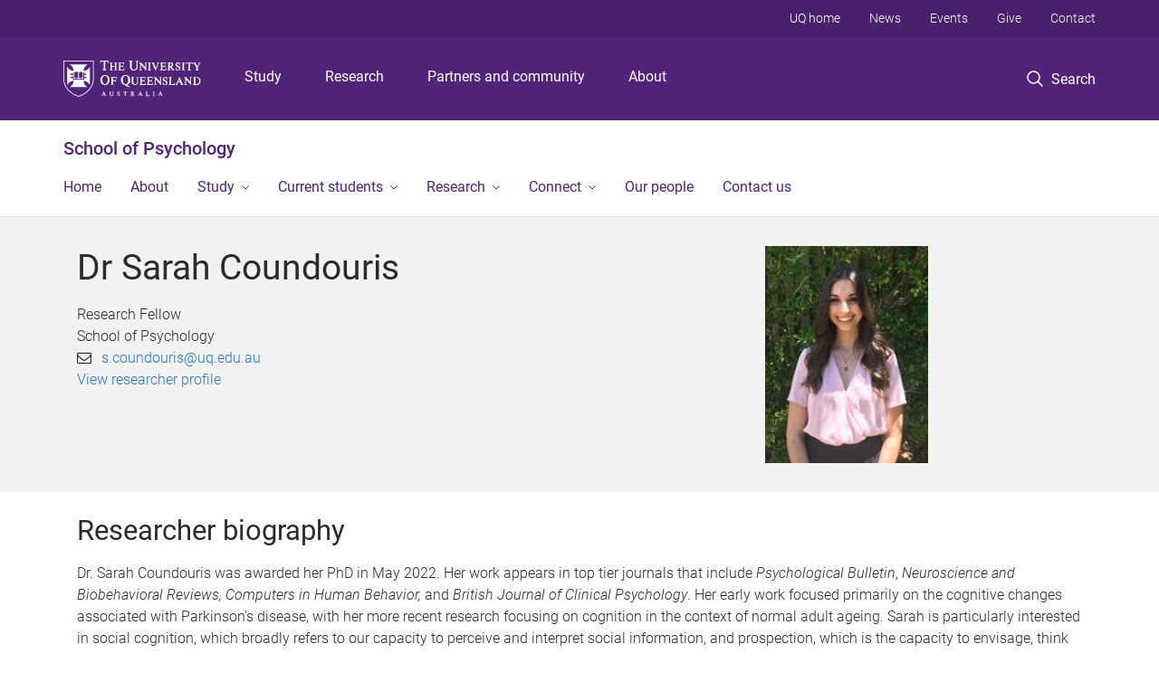

--- FILE ---
content_type: text/html; charset=utf-8
request_url: https://psychology.uq.edu.au/profile/5923/sarah-coundouris
body_size: 18940
content:
<!DOCTYPE html>
<!--[if lt IE 7]> <html class="lt-ie9 lt-ie8 lt-ie7" lang="en" dir="ltr"> <![endif]-->
<!--[if IE 7]> <html class="lte-ie7 lt-ie9 lt-ie8" lang="en" dir="ltr"> <![endif]-->
<!--[if IE 8]> <html class="lte-ie8 lt-ie9" lang="en" dir="ltr"> <![endif]-->
<!--[if lte IE 9]> <html class="lte-ie9" lang="en" dir="ltr"> <![endif]-->
<!--[if gt IE 9]><!--> <html xmlns="http://www.w3.org/1999/xhtml" lang="en" dir="ltr"> <!--<![endif]-->
<head>
  <meta http-equiv="Content-Type" content="text/html; charset=utf-8" />
<link rel="shortcut icon" href="https://psychology.uq.edu.au/sites/all/themes/custom/uq_standard/favicon.ico" type="image/vnd.microsoft.icon" />
<meta name="viewport" content="width=device-width,initial-scale=1" />
<link rel="apple-touch-icon" href="https://static.uq.net.au/v4/logos/corporate/uq-apple-touch-icon.png" type="image/png" />
<meta name="generator" content="Drupal 7 (https://www.drupal.org)" />
<link rel="image_src" href="https://psychology.uq.edu.au/files/13514/33808.jpeg" />
<link rel="canonical" href="https://psychology.uq.edu.au/profile/5923/sarah-coundouris" />
<link rel="shortlink" href="https://psychology.uq.edu.au/node/5923" />
<meta property="og:title" content="Dr Sarah Coundouris" />
<meta property="og:updated_time" content="2026-01-16T20:33:08+10:00" />
<meta property="og:image" content="https://psychology.uq.edu.au/files/13514/33808.jpeg" />
<meta property="og:image:url" content="https://psychology.uq.edu.au/files/13514/33808.jpeg" />
<meta property="og:image:secure_url" content="https://psychology.uq.edu.au/files/13514/33808.jpeg" />
<meta property="article:published_time" content="2026-01-16T20:30:19+10:00" />
<meta property="article:modified_time" content="2026-01-16T20:33:08+10:00" />
<meta name="msvalidate.01" content="1D347AB66A45715B5302E84A9FACA1F6" />
  <title>Dr Sarah Coundouris - School of Psychology - University of Queensland</title>
  <style type="text/css" media="all">
@import url("https://psychology.uq.edu.au/sites/all/modules/contrib/field_hidden/field_hidden.css?t0lzlx");
@import url("https://psychology.uq.edu.au/sites/all/modules/custom/uq_components/core/uq_snippets/uq_snippets.css?t0lzlx");
@import url("https://psychology.uq.edu.au/modules/user/user.css?t0lzlx");
@import url("https://psychology.uq.edu.au/sites/all/modules/contrib/video_filter/video_filter.css?t0lzlx");
@import url("https://psychology.uq.edu.au/sites/all/modules/custom/uq_components/components/uq_panel_feature/css/style.css?t0lzlx");
@import url("https://psychology.uq.edu.au/sites/all/modules/contrib/ckeditor_image2/ckeditor_image2.theme.css?t0lzlx");
</style>
<style type="text/css" media="all">
@import url("https://psychology.uq.edu.au/sites/all/modules/contrib/panels/css/panels.css?t0lzlx");
</style>
<link type="text/css" rel="stylesheet" href="https://static.uq.net.au/v6/fonts/Roboto/roboto.css" media="all" />
<link type="text/css" rel="stylesheet" href="https://static.uq.net.au/latest/css/uqds_uq-standard.css?t0lzlx" media="all" />
<style type="text/css" media="all">
@import url("https://psychology.uq.edu.au/sites/all/themes/custom/uq_standard/css/styles.css?t0lzlx");
</style>
<style type="text/css" media="print">
@import url("https://psychology.uq.edu.au/sites/all/themes/custom/uq_standard/css/print.css?t0lzlx");
</style>
  <!--[if lt IE 9]>
  <script src="/sites/all/themes/custom/uq_standard/bower_components/html5shiv/dist/html5shiv.min.js"></script>
  <script src="/sites/all/themes/custom/uq_standard/bower_components/respond/dest/respond.min.js"></script>
  <![endif]-->
  <script type="text/javascript">
<!--//--><![CDATA[//><!--
(function(i,s,o,g,r,a,m){i["GoogleAnalyticsObject"]=r;i[r]=i[r]||function(){(i[r].q=i[r].q||[]).push(arguments)},i[r].l=1*new Date();a=s.createElement(o),m=s.getElementsByTagName(o)[0];a.async=1;a.src=g;m.parentNode.insertBefore(a,m)})(window,document,"script","https://www.google-analytics.com/analytics.js","ga");ga("create", "UA-1590516-1", {"cookieDomain":"auto"});ga("require", "linkid", "linkid.js");ga("set", "anonymizeIp", true);ga("send", "pageview");
//--><!]]>
</script>
</head>
<body class="html not-front not-logged-in no-sidebars page-node page-node- page-node-5923 node-type-uq-profile person-page" >
  <div class="skip-link">
    <a href="#main-menu" tabindex="1" class="skip-link__link element-invisible element-focusable">Skip to menu</a>
    <a href="#main-content" class="skip-link__link element-invisible element-focusable">Skip to content</a>
    <a href="#site-footer" class="skip-link__link element-invisible element-focusable">Skip to footer</a>
  </div>
    <div class="region region-page-top">
    <noscript aria-hidden="true"><iframe src="https://www.googletagmanager.com/ns.html?id=GTM-NC7M38Q"
 height="0" width="0" style="display:none;visibility:hidden"></iframe></noscript>
  </div>
  
  

<header class="uq-header" data-gtm-category="Header">
  <div class="uq-header__container">
    <div class="uq-header__menu-toggle">
      <button type="button" class="nav-primary__toggle nav-primary__menu-toggle slide-menu__control"
        data-target="global-mobile-nav" data-action="toggle">Menu
      </button>
    </div>
    <div class="uq-header__logo">
      <a class="logo--large" href="https://www.uq.edu.au/">
        <img alt="The University of Queensland"
          src="https://static.uq.net.au/v11/logos/corporate/uq-logo--reversed.svg">
      </a>
    </div>
    <div class="uq-header__nav-primary" data-gtm-category="Primary header">
      <nav class="uq-header__nav-primary-container" aria-label="primary navigation">
        <ul class="uq-header__nav-primary-list">
                    <li class="uq-header__nav-primary-item"><a
              class="uq-header__nav-primary-link"
              href="https://study.uq.edu.au/"
              data-gtm-label="Study">Study</a>
            
          </li>
                    <li class="uq-header__nav-primary-item"><a
              class="uq-header__nav-primary-link"
              href="https://research.uq.edu.au/"
              data-gtm-label="Research">Research</a>
            
          </li>
                    <li class="uq-header__nav-primary-item"><a
              class="uq-header__nav-primary-link"
              href="https://partners-community.uq.edu.au"
              data-gtm-label="Partners and community">Partners and community</a>
            
          </li>
                    <li class="uq-header__nav-primary-item"><a
              class="uq-header__nav-primary-link"
              href="https://about.uq.edu.au/"
              data-gtm-label="About">About</a>
            
          </li>
                  </ul>
      </nav>
    </div>
    <div class="uq-header__search-toggle" data-gtm-category="Search">
      <button class="nav-primary__toggle nav-primary__search-toggle" data-gtm-action="Toggle">
        <div class="search-toggle__label">Search</div>
      </button>
    </div>
  </div>

  <!-- Mobile only navigation -->
  <nav class="slide-menu global-mobile-nav" id="global-mobile-nav" aria-label="primary navigation mobile">
    <div class="uq-site-header__title-container">
      <div class="uq-site-header__title-container__left">
        <a href="/" class="uq-site-header__title">School of Psychology</a>
      </div>
    </div>
    <ul>
      <!-- site specific navigation -->
              <li data-gtm-category="Main navigation">
          <a href="/" class="slide-menu__control"
            data-gtm-category="UQ Header"
            data-gtm-label="Home"
            aria-haspopup="true"
            aria-expanded="false"
            >
            Home          </a>
                    </li>
              <li data-gtm-category="Main navigation">
          <a href="/about" class="slide-menu__control"
            data-gtm-category="UQ Header"
            data-gtm-label="About"
            aria-haspopup="true"
            aria-expanded="false"
            >
            About          </a>
                    </li>
              <li data-gtm-category="Main navigation">
          <a href="/study" class="slide-menu__control"
            data-gtm-category="UQ Header"
            data-gtm-label="Study"
            aria-haspopup="true"
            aria-expanded="false"
            >
            Study          </a>
                          <ul>
                                                <li class='first__overview'>
                  <a href="/study" class="global-mobile-nav__audience-link slide-menu__control"
                      data-gtm-category="UQ Header"
                      data-gtm-label="Study"
                      >
                      Study                    </a>
                  </li>
                                                                              <li>
                        <a
                          href="/study/undergraduate"
                          data-gtm-label="Undergraduate > Undergraduate"
                        >
                          Undergraduate                        </a>
                      </li>
                                                                              <li>
                        <a
                          href="/study/honours"
                          data-gtm-label="Honours > Honours"
                        >
                          Honours                        </a>
                      </li>
                                                                              <li>
                        <a
                          href="/study/postgraduate"
                          data-gtm-label="Postgraduate > Postgraduate"
                        >
                          Postgraduate                        </a>
                      </li>
                                                                              <li>
                        <a
                          href="/study/international"
                          data-gtm-label="International > International"
                        >
                          International                        </a>
                      </li>
                                                                              <li>
                        <a
                          href="/study/higher-degree-research"
                          data-gtm-label="Higher Degree by Research > Higher Degree by Research"
                        >
                          Higher Degree by Research                        </a>
                      </li>
                                                                                                                          </ul>
                    </li>
              <li data-gtm-category="Main navigation">
          <a href="/current-students" class="slide-menu__control"
            data-gtm-category="UQ Header"
            data-gtm-label="Current students"
            aria-haspopup="true"
            aria-expanded="false"
            >
            Current students          </a>
                          <ul>
                                                <li class='first__overview'>
                  <a href="/current-students" class="global-mobile-nav__audience-link slide-menu__control"
                      data-gtm-category="UQ Header"
                      data-gtm-label="Current students"
                      >
                      Current students                    </a>
                  </li>
                                                                              <li>
                        <a
                          href="/current-students/student-essentials"
                          data-gtm-label="Student essentials > Student essentials"
                        >
                          Student essentials                        </a>
                      </li>
                                                                              <li>
                        <a
                          href="/current-students/student-guidelines"
                          data-gtm-label="Student guidelines > Student guidelines"
                        >
                          Student guidelines                        </a>
                      </li>
                                                                              <li>
                        <a
                          href="/current-students/research-experience"
                          data-gtm-label="Research experience > Research experience"
                        >
                          Research experience                        </a>
                      </li>
                                                                              <li>
                        <a
                          href="/current-students/postgraduate"
                          data-gtm-label="Postgraduate > Postgraduate"
                        >
                          Postgraduate                        </a>
                      </li>
                                                                              <li>
                        <a
                          href="/current-students/careers-and-employment"
                          data-gtm-label="Careers and employment > Careers and employment"
                        >
                          Careers and employment                        </a>
                      </li>
                                                                              <li>
                        <a
                          href="/current-students/psychology-student-support-tutors"
                          data-gtm-label="Psychology Student Support Tutors > Psychology Student Support Tutors"
                        >
                          Psychology Student Support Tutors                        </a>
                      </li>
                                                                              <li>
                        <a
                          href="/current-students/student-representatives"
                          data-gtm-label="Student representatives > Student representatives"
                        >
                          Student representatives                        </a>
                      </li>
                                                                                                                          </ul>
                    </li>
              <li data-gtm-category="Main navigation">
          <a href="/research" class="slide-menu__control"
            data-gtm-category="UQ Header"
            data-gtm-label="Research"
            aria-haspopup="true"
            aria-expanded="false"
            >
            Research          </a>
                          <ul>
                                                <li class='first__overview'>
                  <a href="/research" class="global-mobile-nav__audience-link slide-menu__control"
                      data-gtm-category="UQ Header"
                      data-gtm-label="Research"
                      >
                      Research                    </a>
                  </li>
                                                                              <li>
                        <a
                          href="/research/centres"
                          data-gtm-label="Research centres > Research centres"
                        >
                          Research centres                        </a>
                      </li>
                                                                              <li>
                        <a
                          href="/research/labs-groups"
                          data-gtm-label="Research labs and groups > Research labs and groups"
                        >
                          Research labs and groups                        </a>
                      </li>
                                                                              <li>
                        <a
                          href="/research/research-participation"
                          data-gtm-label="Research participation > Research participation"
                        >
                          Research participation                        </a>
                      </li>
                                                                              <li>
                        <a
                          href="/event/4167/seminar-series"
                          data-gtm-label="Seminar series > Seminar series"
                        >
                          Seminar series                        </a>
                      </li>
                                                                                                                          </ul>
                    </li>
              <li data-gtm-category="Main navigation">
          <a href="/connect" class="slide-menu__control"
            data-gtm-category="UQ Header"
            data-gtm-label="Connect"
            aria-haspopup="true"
            aria-expanded="false"
            >
            Connect          </a>
                          <ul>
                                                <li class='first__overview'>
                  <a href="/connect" class="global-mobile-nav__audience-link slide-menu__control"
                      data-gtm-category="UQ Header"
                      data-gtm-label="Connect"
                      >
                      Connect                    </a>
                  </li>
                                                                              <li>
                        <a
                          href="/news"
                          data-gtm-label="News > News"
                        >
                          News                        </a>
                      </li>
                                                                              <li>
                        <a
                          href="/events"
                          data-gtm-label="Events > Events"
                        >
                          Events                        </a>
                      </li>
                                                                              <li>
                        <a
                          href="/connect/alumni"
                          data-gtm-label="Alumni > Alumni"
                        >
                          Alumni                        </a>
                      </li>
                                                                              <li>
                        <a
                          href="/connect/industry"
                          data-gtm-label="Industry > Industry"
                        >
                          Industry                        </a>
                      </li>
                                                                              <li>
                        <a
                          href="/connect/psychology-students%E2%80%99-association"
                          data-gtm-label="Psychology Students’ Association > Psychology Students’ Association"
                        >
                          Psychology Students’ Association                        </a>
                      </li>
                                                                              <li>
                        <a
                          href="/connect/visitors"
                          data-gtm-label="Visitors > Visitors"
                        >
                          Visitors                        </a>
                      </li>
                                                                              <li>
                        <a
                          href="/connect/uq-psychology-college-supervisors"
                          data-gtm-label="UQ Psychology College of Supervisors > UQ Psychology College of Supervisors"
                        >
                          UQ Psychology College of Supervisors                        </a>
                      </li>
                                                                                                                          </ul>
                    </li>
              <li data-gtm-category="Main navigation">
          <a href="/our-people" class="slide-menu__control"
            data-gtm-category="UQ Header"
            data-gtm-label="Our people"
            aria-haspopup="true"
            aria-expanded="false"
            >
            Our people          </a>
                    </li>
              <li data-gtm-category="Main navigation">
          <a href="/contact" class="slide-menu__control"
            data-gtm-category="UQ Header"
            data-gtm-label="Contact us"
            aria-haspopup="true"
            aria-expanded="false"
            >
            Contact us          </a>
                    </li>
            <!-- END : site specific navigation -->
            <li class="uq-header__newglobal-nav-item" data-gtm-category="Primary header">
        <a class="uq-header__newglobal-nav-link slide-menu__control"
          href="https://study.uq.edu.au/">Study</a>
              </li>
            <li class="uq-header__newglobal-nav-item" data-gtm-category="Primary header">
        <a class="uq-header__newglobal-nav-link slide-menu__control"
          href="https://research.uq.edu.au/">Research</a>
              </li>
            <li class="uq-header__newglobal-nav-item" data-gtm-category="Primary header">
        <a class="uq-header__newglobal-nav-link slide-menu__control"
          href="https://partners-community.uq.edu.au">Partners and community</a>
              </li>
            <li class="uq-header__newglobal-nav-item" data-gtm-category="Primary header">
        <a class="uq-header__newglobal-nav-link slide-menu__control"
          href="https://about.uq.edu.au/">About</a>
              </li>
                  <li class="uq-header__nav-secondary-item" data-gtm-category="Secondary header">
        <a class="uq-header__nav-secondary-link" href="https://www.uq.edu.au/">UQ home</a>
      </li>
            <li class="uq-header__nav-secondary-item" data-gtm-category="Secondary header">
        <a class="uq-header__nav-secondary-link" href="https://www.uq.edu.au/news/">News</a>
      </li>
            <li class="uq-header__nav-secondary-item" data-gtm-category="Secondary header">
        <a class="uq-header__nav-secondary-link" href="https://www.uq.edu.au/uq-events">Events</a>
      </li>
            <li class="uq-header__nav-secondary-item" data-gtm-category="Secondary header">
        <a class="uq-header__nav-secondary-link" href="https://alumni.uq.edu.au/giving/">Give</a>
      </li>
            <li class="uq-header__nav-secondary-item" data-gtm-category="Secondary header">
        <a class="uq-header__nav-secondary-link" href="https://contacts.uq.edu.au/">Contact</a>
      </li>
          </ul>
  </nav>
  <div class="uq-header__search" data-gtm-category="Search">
    <div class="uq-header__search-container">
      <form action="https://search.uq.edu.au/" method="get" data-gtm-action="Text search" data-gtm-form-action="">
        <fieldset>
          <div class="uq-header__search-query">
            <label for="edit-q" class="visually-hidden uq-header__search-query-label">Search term</label>
            <input type="text" id="edit-q" name="q" value="" maxlength="128" placeholder="Search by keyword" class="uq-header__search-query-input" data-gtm-trigger="change" data-gtm-form-search="">
            <span class="uq-header__search-query-button">
              <input type="submit" name="op" value="Search" class="uq-header__search-query-submit" data-gtm-trigger="click">
            </span>

                        <input type="hidden" value="https://psychology.uq.edu.au" name="as_sitesearch" id="edit-as_sitesearch-on">
          </div>
        </fieldset>
      </form>
    </div>
  </div>
  <div class="uq-header__nav-secondary">
    <nav class="uq-header__nav-secondary-container">
      <ul class="uq-header__nav-secondary-list">
                <li class="uq-header__nav-secondary-item">
          <a
            href="https://www.uq.edu.au/"
            class="uq-header__nav-secondary-link"
            data-gtm-category="Secondary header"
            data-gtm-label="UQ home"
          >
            UQ home          </a>
        </li>
                <li class="uq-header__nav-secondary-item">
          <a
            href="https://www.uq.edu.au/news/"
            class="uq-header__nav-secondary-link"
            data-gtm-category="Secondary header"
            data-gtm-label="News"
          >
            News          </a>
        </li>
                <li class="uq-header__nav-secondary-item">
          <a
            href="https://www.uq.edu.au/uq-events"
            class="uq-header__nav-secondary-link"
            data-gtm-category="Secondary header"
            data-gtm-label="Events"
          >
            Events          </a>
        </li>
                <li class="uq-header__nav-secondary-item">
          <a
            href="https://alumni.uq.edu.au/giving/"
            class="uq-header__nav-secondary-link"
            data-gtm-category="Secondary header"
            data-gtm-label="Give"
          >
            Give          </a>
        </li>
                <li class="uq-header__nav-secondary-item">
          <a
            href="https://contacts.uq.edu.au/"
            class="uq-header__nav-secondary-link"
            data-gtm-category="Secondary header"
            data-gtm-label="Contact"
          >
            Contact          </a>
        </li>
              </ul>
    </nav>
  </div>
</header>

  <div class="uq-site-header">
  <div class="uq-site-header__title-container">
    <div class="uq-site-header__title-container__left">
      <a href="/" class="uq-site-header__title">School of Psychology</a>
    </div>
    <div class="uq-site-header__title-container__right">
      <button class="uq-site-header__navigation-toggle jsNavToggle" data-gtm-action="Toggle">Menu</button>
    </div>
  </div>
  <div class="uq-site-header__navigation-container">
    <nav class="uq-site-header__navigation" aria-label="Site navigation" id="jsNav">
      <ul class="uq-site-header__navigation__list uq-site-header__navigation__list--level-1">
                <li class="uq-site-header__navigation__list-item
                            ">
          <a href="/" aria-haspopup="true" aria-expanded="false"
            class="uq-site-header__navigation__list-link">
            Home          </a>
                  </li>
                <li class="uq-site-header__navigation__list-item
                            ">
          <a href="/about" aria-haspopup="true" aria-expanded="false"
            class="uq-site-header__navigation__list-link">
            About          </a>
                  </li>
                <li class="uq-site-header__navigation__list-item
              uq-site-header__navigation__list-item--has-subnav              ">
          <a href="/study" aria-haspopup="true" aria-expanded="false"
            class="uq-site-header__navigation__list-link">
            Study          </a>
                    <button class="uq-site-header__navigation__sub-toggle" data-gtm-action="Toggle"><span
              class="visually-hidden">Show Study sub-navigation</span></button>
          <ul class="uq-site-header__navigation__list uq-site-header__navigation__list--level-2"
            aria-label="Study sub-navigation">
                                          <li class="uq-site-header__navigation__list-item">
                  <a href="/study/undergraduate">
                    Undergraduate                  </a>
                </li>
                                                        <li class="uq-site-header__navigation__list-item">
                  <a href="/study/honours">
                    Honours                  </a>
                </li>
                                                        <li class="uq-site-header__navigation__list-item">
                  <a href="/study/postgraduate">
                    Postgraduate                  </a>
                </li>
                                                        <li class="uq-site-header__navigation__list-item">
                  <a href="/study/international">
                    International                  </a>
                </li>
                                                        <li class="uq-site-header__navigation__list-item">
                  <a href="/study/higher-degree-research">
                    Higher Degree by Research                  </a>
                </li>
                                                                                        </ul>
                  </li>
                <li class="uq-site-header__navigation__list-item
              uq-site-header__navigation__list-item--has-subnav              ">
          <a href="/current-students" aria-haspopup="true" aria-expanded="false"
            class="uq-site-header__navigation__list-link">
            Current students          </a>
                    <button class="uq-site-header__navigation__sub-toggle" data-gtm-action="Toggle"><span
              class="visually-hidden">Show Current students sub-navigation</span></button>
          <ul class="uq-site-header__navigation__list uq-site-header__navigation__list--level-2"
            aria-label="Study sub-navigation">
                                          <li class="uq-site-header__navigation__list-item">
                  <a href="/current-students/student-essentials">
                    Student essentials                  </a>
                </li>
                                                        <li class="uq-site-header__navigation__list-item">
                  <a href="/current-students/student-guidelines">
                    Student guidelines                  </a>
                </li>
                                                        <li class="uq-site-header__navigation__list-item">
                  <a href="/current-students/research-experience">
                    Research experience                  </a>
                </li>
                                                        <li class="uq-site-header__navigation__list-item">
                  <a href="/current-students/postgraduate">
                    Postgraduate                  </a>
                </li>
                                                        <li class="uq-site-header__navigation__list-item">
                  <a href="/current-students/careers-and-employment">
                    Careers and employment                  </a>
                </li>
                                                        <li class="uq-site-header__navigation__list-item">
                  <a href="/current-students/psychology-student-support-tutors">
                    Psychology Student Support Tutors                  </a>
                </li>
                                                        <li class="uq-site-header__navigation__list-item">
                  <a href="/current-students/student-representatives">
                    Student representatives                  </a>
                </li>
                                                                                        </ul>
                  </li>
                <li class="uq-site-header__navigation__list-item
              uq-site-header__navigation__list-item--has-subnav              ">
          <a href="/research" aria-haspopup="true" aria-expanded="false"
            class="uq-site-header__navigation__list-link">
            Research          </a>
                    <button class="uq-site-header__navigation__sub-toggle" data-gtm-action="Toggle"><span
              class="visually-hidden">Show Research sub-navigation</span></button>
          <ul class="uq-site-header__navigation__list uq-site-header__navigation__list--level-2"
            aria-label="Study sub-navigation">
                                          <li class="uq-site-header__navigation__list-item">
                  <a href="/research/centres">
                    Research centres                  </a>
                </li>
                                                        <li class="uq-site-header__navigation__list-item">
                  <a href="/research/labs-groups">
                    Research labs and groups                  </a>
                </li>
                                                        <li class="uq-site-header__navigation__list-item">
                  <a href="/research/research-participation">
                    Research participation                  </a>
                </li>
                                                        <li class="uq-site-header__navigation__list-item">
                  <a href="/event/4167/seminar-series">
                    Seminar series                  </a>
                </li>
                                                                                        </ul>
                  </li>
                <li class="uq-site-header__navigation__list-item
              uq-site-header__navigation__list-item--has-subnav              ">
          <a href="/connect" aria-haspopup="true" aria-expanded="false"
            class="uq-site-header__navigation__list-link">
            Connect          </a>
                    <button class="uq-site-header__navigation__sub-toggle" data-gtm-action="Toggle"><span
              class="visually-hidden">Show Connect sub-navigation</span></button>
          <ul class="uq-site-header__navigation__list uq-site-header__navigation__list--level-2"
            aria-label="Study sub-navigation">
                                          <li class="uq-site-header__navigation__list-item">
                  <a href="/news">
                    News                  </a>
                </li>
                                                        <li class="uq-site-header__navigation__list-item">
                  <a href="/events">
                    Events                  </a>
                </li>
                                                        <li class="uq-site-header__navigation__list-item">
                  <a href="/connect/alumni">
                    Alumni                  </a>
                </li>
                                                        <li class="uq-site-header__navigation__list-item">
                  <a href="/connect/industry">
                    Industry                  </a>
                </li>
                                                        <li class="uq-site-header__navigation__list-item">
                  <a href="/connect/psychology-students%E2%80%99-association">
                    Psychology Students’ Association                  </a>
                </li>
                                                        <li class="uq-site-header__navigation__list-item">
                  <a href="/connect/visitors">
                    Visitors                  </a>
                </li>
                                                        <li class="uq-site-header__navigation__list-item">
                  <a href="/connect/uq-psychology-college-supervisors">
                    UQ Psychology College of Supervisors                  </a>
                </li>
                                                                                        </ul>
                  </li>
                <li class="uq-site-header__navigation__list-item
                            ">
          <a href="/our-people" aria-haspopup="true" aria-expanded="false"
            class="uq-site-header__navigation__list-link">
            Our people          </a>
                  </li>
                <li class="uq-site-header__navigation__list-item
                            ">
          <a href="/contact" aria-haspopup="true" aria-expanded="false"
            class="uq-site-header__navigation__list-link">
            Contact us          </a>
                  </li>
              </ul>
    </nav>
  </div>
</div>

<div class="page">
  
  
    <a id="main-content"></a>
  <div class="page__content clearfix">
      <div class="region region-content">
    <div id="block-system-main" class="block block-system">

    
  <div class="content" class="block__content">
    
  <div class="layout-region__top">
    <div class="panel-pane pane-panels-mini pane-profile-header page__header"  >
  
    

<div class="panel-pane__content">
  

  <div class="row">
    <div class="layout-region__main large-8 columns"><div class="panel-pane pane-node-title person__display-name"  >
  
    

<div class="panel-pane__content">
  <h1>Dr Sarah Coundouris</h1>
</div>


</div>
<div class="panel-pane pane-entity-field pane-node-field-position"  >
  
    

<div class="panel-pane__content">
  <div class="field field-name-field-position field-type-paragraphs field-label-hidden"><div class="field-items"><div class="field-item even"><div class="person__position"><div class="position__title">Research Fellow</div>
<div class="position__organisation">School of Psychology</div></div></div></div></div></div>


</div>
<div class="panel-pane pane-entity-field pane-node-field-uq-profile-email person__email"  >
  
    

<div class="panel-pane__content">
  <div class="field field-name-field-uq-profile-email field-type-email field-label-hidden"><div class="field-items"><div class="field-item even"><a href="mailto:s.coundouris@uq.edu.au">s.coundouris@uq.edu.au</a></div></div></div></div>


</div>
<div class="panel-pane pane-custom pane-1 person__researcher-id"  >
  
    

<div class="panel-pane__content">
  <a href="http://researchers.uq.edu.au/researcher/33808">View researcher profile</a></div>


</div>
</div>
    <div class="layout-region__right large-4 columns"><div class="panel-pane pane-entity-field pane-node-field-uq-profile-photo person__photo"  >
  
    

<div class="panel-pane__content">
  <div class="field field-name-field-uq-profile-photo field-type-image field-label-hidden"><div class="field-items"><div class="field-item even"><img src="https://psychology.uq.edu.au/sites/default/files/styles/uq_core_small_portrait/public/ckfinder/images/staff_profile/33808.jpeg?itok=ceuhubCe" width="180" height="240" /></div></div></div></div>


</div>
</div>
  </div>

</div>


</div>
  </div>

  <div class="row">
    <div class="layout-region__main large-12 columns"><div class="panel-pane pane-entity-field pane-node-field-uq-profile-researcher-bio person__researcher-biography"  >
  
      <div class="panel-pane__title">
    <h2 class="pane-title">
    Researcher biography  </h2>
</div>
  

<div class="panel-pane__content">
  <div class="field field-name-field-uq-profile-researcher-bio field-type-text-long field-label-hidden"><div class="field-items"><div class="field-item even"><p>Dr. Sarah Coundouris was awarded her PhD in May 2022. Her work appears in top tier journals that include <em>Psychological Bulletin</em>, <em>Neuroscience and Biobehavioral Reviews, Computers in Human Behavior, </em>and <em>British Journal of Clinical Psychology</em>. Her early work focused primarily on the cognitive changes associated with Parkinson's disease, with her more recent research focusing on cognition in the context of normal adult ageing. Sarah is particularly interested in social cognition, which broadly refers to our capacity to perceive and interpret social information, and prospection, which is the capacity to envisage, think about, and prepare for the future. Sarah is currently supervising several Honours and postgraduate students.</p>

<p>Sarah is currently employed as a Postdoctoral Research Fellow on an ARC funded Discovery Project led by Professor Julie Henry. A key focus of this project is to establish when, why and how real-life prospective memory function breaks down at different stages of the adult lifespan and in different everyday contexts - and what strategies most effectively prevent this from occurring.</p></div></div></div></div>


</div>
<div class="panel-separator"></div><div class="panel-pane pane-entity-field-extra pane-node-related-publications person__related-publications"  >
  
    

<div class="panel-pane__content">
    <div class="medium-3 columns vertical-list vertical-list--ruled">
          <h3>Publications</h3>
              <div class="vertical-list__item">
          <a href="#Journal-Articles">
            Journal Articles            <span class="wrap-parenthesis">(31)</span></a>
          </div>
              <div class="vertical-list__item">
          <a href="#Thesis">
            Thesis            <span class="wrap-parenthesis">(1)</span></a>
          </div>
            </div>
  <div class="medium-9 columns">
                    <h3 id="Journal-Articles">Journal Articles</h3>
                                    <div class="indexed_content__item" data-publication-date="2025-10-14T00:00:00Z">
                <div class="meta">
                  <span class="citation"><a class="author_id_link" title="Browse by Author ID for Sivakumar, Megavartini" href="http://espace.library.uq.edu.au/records/search?searchQueryParams%5Brek_author_id%5D%5Bvalue%5D=7637751&searchQueryParams%5Brek_author_id%5D%5Blabel%5D=Sivakumar%2C+Megavartini&searchMode=advanced">Sivakumar, Megavartini</a>, <a class="author_id_link" title="Browse by Author ID for Coundouris, Sarah P." href="http://espace.library.uq.edu.au/records/search?searchQueryParams%5Brek_author_id%5D%5Bvalue%5D=4705728&searchQueryParams%5Brek_author_id%5D%5Blabel%5D=Coundouris%2C+Sarah+P.&searchMode=advanced">Coundouris, Sarah P.</a>, <a class="author_id_link" title="Browse by Author ID for Grainger, Sarah A." href="http://espace.library.uq.edu.au/records/search?searchQueryParams%5Brek_author_id%5D%5Bvalue%5D=91341&searchQueryParams%5Brek_author_id%5D%5Blabel%5D=Grainger%2C+Sarah+A.&searchMode=advanced">Grainger, Sarah A.</a> and <a class="author_id_link" title="Browse by Author ID for Henry, Julie D." href="http://espace.library.uq.edu.au/records/search?searchQueryParams%5Brek_author_id%5D%5Bvalue%5D=88218&searchQueryParams%5Brek_author_id%5D%5Blabel%5D=Henry%2C+Julie+D.&searchMode=advanced">Henry, Julie D.</a> (<span class="citation_date">2025</span>). <i><a class="citation_title" title="Click to view Journal Article: Perceived efficacy of healthcare materials for older adults in the United Kingdom: the role of ageism and communication framing" href="http://espace.library.uq.edu.au/view/UQ:99b38f0">Perceived efficacy of healthcare materials for older adults in the United Kingdom: the role of ageism and communication framing</a></i>. <span class="citation_journal_name">Educational Gerontology</span>, <span class="citation_start_page">1</span>-<span class="citation_end_page">13</span>. doi: <span class="citation_doi">10.1080/03601277.2025.2573396</span></span>
                </div>
              </div>
                          <div class="indexed_content__item" data-publication-date="2025-09-01T00:00:00Z">
                <div class="meta">
                  <span class="citation"><a class="author_id_link" title="Browse by Author ID for Henry, Julie D." href="http://espace.library.uq.edu.au/records/search?searchQueryParams%5Brek_author_id%5D%5Bvalue%5D=88218&searchQueryParams%5Brek_author_id%5D%5Blabel%5D=Henry%2C+Julie+D.&searchMode=advanced">Henry, Julie D.</a>, <a class="author_id_link" title="Browse by Author ID for Coundouris, Sarah P" href="http://espace.library.uq.edu.au/records/search?searchQueryParams%5Brek_author_id%5D%5Bvalue%5D=4705728&searchQueryParams%5Brek_author_id%5D%5Blabel%5D=Coundouris%2C+Sarah+P&searchMode=advanced">Coundouris, Sarah P</a>, <a class="citation_author_name" title="Browse by Author Name for Gomes, Lauren" href="http://espace.library.uq.edu.au/records/search?searchQueryParams%5Brek_author%5D%5Bvalue%5D=Gomes%2C+Lauren&searchQueryParams%5Brek_author%5D%5Blabel%5D=Gomes%2C+Lauren&searchMode=advanced">Gomes, Lauren</a>, <a class="citation_author_name" title="Browse by Author Name for Adams, Alexandra" href="http://espace.library.uq.edu.au/records/search?searchQueryParams%5Brek_author%5D%5Bvalue%5D=Adams%2C+Alexandra&searchQueryParams%5Brek_author%5D%5Blabel%5D=Adams%2C+Alexandra&searchMode=advanced">Adams, Alexandra</a>, <a class="citation_author_name" title="Browse by Author Name for Manchery, Nithin" href="http://espace.library.uq.edu.au/records/search?searchQueryParams%5Brek_author%5D%5Bvalue%5D=Manchery%2C+Nithin&searchQueryParams%5Brek_author%5D%5Blabel%5D=Manchery%2C+Nithin&searchMode=advanced">Manchery, Nithin</a> and <a class="author_id_link" title="Browse by Author ID for Blum, Stefan" href="http://espace.library.uq.edu.au/records/search?searchQueryParams%5Brek_author_id%5D%5Bvalue%5D=4792&searchQueryParams%5Brek_author_id%5D%5Blabel%5D=Blum%2C+Stefan&searchMode=advanced">Blum, Stefan</a> (<span class="citation_date">2025</span>). <i><a class="citation_title" title="Click to view Journal Article: Cladribine effects on emotional awareness and reasoning: The CLEAR study" href="http://espace.library.uq.edu.au/view/UQ:ee1757e">Cladribine effects on emotional awareness and reasoning: The CLEAR study</a></i>. <span class="citation_journal_name">Multiple Sclerosis and Related Disorders</span>, <span class="citation_volume_number">101</span> <span class="citation_article_number">106566</span>, <span class="citation_start_page">106566</span>-<span class="citation_end_page">101</span>. doi: <span class="citation_doi">10.1016/j.msard.2025.106566</span></span>
                </div>
              </div>
                          <div class="indexed_content__item" data-publication-date="2025-08-15T00:00:00Z">
                <div class="meta">
                  <span class="citation"><a class="author_id_link" title="Browse by Author ID for Coundouris, Sarah P." href="http://espace.library.uq.edu.au/records/search?searchQueryParams%5Brek_author_id%5D%5Bvalue%5D=4705728&searchQueryParams%5Brek_author_id%5D%5Blabel%5D=Coundouris%2C+Sarah+P.&searchMode=advanced">Coundouris, Sarah P.</a>, <a class="author_id_link" title="Browse by Author ID for Grainger, Sarah A." href="http://espace.library.uq.edu.au/records/search?searchQueryParams%5Brek_author_id%5D%5Bvalue%5D=91341&searchQueryParams%5Brek_author_id%5D%5Blabel%5D=Grainger%2C+Sarah+A.&searchMode=advanced">Grainger, Sarah A.</a>, <a class="citation_author_name" title="Browse by Author Name for Schweitzer, Daniel" href="http://espace.library.uq.edu.au/records/search?searchQueryParams%5Brek_author%5D%5Bvalue%5D=Schweitzer%2C+Daniel&searchQueryParams%5Brek_author%5D%5Blabel%5D=Schweitzer%2C+Daniel&searchMode=advanced">Schweitzer, Daniel</a>, <a class="author_id_link" title="Browse by Author ID for Hubbard, Ruth E." href="http://espace.library.uq.edu.au/records/search?searchQueryParams%5Brek_author_id%5D%5Bvalue%5D=90497&searchQueryParams%5Brek_author_id%5D%5Blabel%5D=Hubbard%2C+Ruth+E.&searchMode=advanced">Hubbard, Ruth E.</a>, <a class="author_id_link" title="Browse by Author ID for Laakso, E.-Liisa" href="http://espace.library.uq.edu.au/records/search?searchQueryParams%5Brek_author_id%5D%5Bvalue%5D=4474652&searchQueryParams%5Brek_author_id%5D%5Blabel%5D=Laakso%2C+E.-Liisa&searchMode=advanced">Laakso, E.-Liisa</a> and <a class="author_id_link" title="Browse by Author ID for Henry, Julie D." href="http://espace.library.uq.edu.au/records/search?searchQueryParams%5Brek_author_id%5D%5Bvalue%5D=88218&searchQueryParams%5Brek_author_id%5D%5Blabel%5D=Henry%2C+Julie+D.&searchMode=advanced">Henry, Julie D.</a> (<span class="citation_date">2025</span>). <i><a class="citation_title" title="Click to view Journal Article: How social frailty is operationalized matters: Relationships with health and wellbeing in late adulthood" href="http://espace.library.uq.edu.au/view/UQ:7caf968">How social frailty is operationalized matters: Relationships with health and wellbeing in late adulthood</a></i>. <span class="citation_journal_name">International Psychogeriatrics</span>, <span class="citation_volume_number">37</span> (<span class="citation_issue_number">4</span>) <span class="citation_article_number">100032</span>, <span class="citation_start_page">100032</span>-<span class="citation_end_page">4</span>. doi: <span class="citation_doi">10.1016/j.inpsyc.2024.100032</span></span>
                </div>
              </div>
                          <div class="indexed_content__item" data-publication-date="2025-07-01T00:00:00Z">
                <div class="meta">
                  <span class="citation"><a class="author_id_link" title="Browse by Author ID for Henry, Julie D." href="http://espace.library.uq.edu.au/records/search?searchQueryParams%5Brek_author_id%5D%5Bvalue%5D=88218&searchQueryParams%5Brek_author_id%5D%5Blabel%5D=Henry%2C+Julie+D.&searchMode=advanced">Henry, Julie D.</a>, <a class="author_id_link" title="Browse by Author ID for Coundouris, Sarah P." href="http://espace.library.uq.edu.au/records/search?searchQueryParams%5Brek_author_id%5D%5Bvalue%5D=4705728&searchQueryParams%5Brek_author_id%5D%5Blabel%5D=Coundouris%2C+Sarah+P.&searchMode=advanced">Coundouris, Sarah P.</a>, <a class="author_id_link" title="Browse by Author ID for Labuschagne, Izelle" href="http://espace.library.uq.edu.au/records/search?searchQueryParams%5Brek_author_id%5D%5Bvalue%5D=7637014&searchQueryParams%5Brek_author_id%5D%5Blabel%5D=Labuschagne%2C+Izelle&searchMode=advanced">Labuschagne, Izelle</a>, <a class="citation_author_name" title="Browse by Author Name for Liu, Kirra" href="http://espace.library.uq.edu.au/records/search?searchQueryParams%5Brek_author%5D%5Bvalue%5D=Liu%2C+Kirra&searchQueryParams%5Brek_author%5D%5Blabel%5D=Liu%2C+Kirra&searchMode=advanced">Liu, Kirra</a>, <a class="citation_author_name" title="Browse by Author Name for Haines, Simon J." href="http://espace.library.uq.edu.au/records/search?searchQueryParams%5Brek_author%5D%5Bvalue%5D=Haines%2C+Simon+J.&searchQueryParams%5Brek_author%5D%5Blabel%5D=Haines%2C+Simon+J.&searchMode=advanced">Haines, Simon J.</a>, <a class="author_id_link" title="Browse by Author ID for Grainger, Sarah A." href="http://espace.library.uq.edu.au/records/search?searchQueryParams%5Brek_author_id%5D%5Bvalue%5D=91341&searchQueryParams%5Brek_author_id%5D%5Blabel%5D=Grainger%2C+Sarah+A.&searchMode=advanced">Grainger, Sarah A.</a>, <a class="citation_author_name" title="Browse by Author Name for Domínguez, Juan F." href="http://espace.library.uq.edu.au/records/search?searchQueryParams%5Brek_author%5D%5Bvalue%5D=Dom%C3%ADnguez%2C+Juan+F.&searchQueryParams%5Brek_author%5D%5Blabel%5D=Dom%C3%ADnguez%2C+Juan+F.&searchMode=advanced">Domínguez, Juan F.</a>, <a class="author_id_link" title="Browse by Author ID for Puckett, Alex" href="http://espace.library.uq.edu.au/records/search?searchQueryParams%5Brek_author_id%5D%5Bvalue%5D=1787860&searchQueryParams%5Brek_author_id%5D%5Blabel%5D=Puckett%2C+Alex&searchMode=advanced">Puckett, Alex</a>, <a class="citation_author_name" title="Browse by Author Name for Rendell, Peter G." href="http://espace.library.uq.edu.au/records/search?searchQueryParams%5Brek_author%5D%5Bvalue%5D=Rendell%2C+Peter+G.&searchQueryParams%5Brek_author%5D%5Blabel%5D=Rendell%2C+Peter+G.&searchMode=advanced">Rendell, Peter G.</a> and <a class="author_id_link" title="Browse by Author ID for Taubert, Jessica" href="http://espace.library.uq.edu.au/records/search?searchQueryParams%5Brek_author_id%5D%5Bvalue%5D=7623939&searchQueryParams%5Brek_author_id%5D%5Blabel%5D=Taubert%2C+Jessica&searchMode=advanced">Taubert, Jessica</a> (<span class="citation_date">2025</span>). <i><a class="citation_title" title="Click to view Journal Article: Age-related differences in neural integrity are unrelated to prospective memory age effects" href="http://espace.library.uq.edu.au/view/UQ:dc45b70">Age-related differences in neural integrity are unrelated to prospective memory age effects</a></i>. <span class="citation_journal_name">Brain and Cognition</span>, <span class="citation_volume_number">187</span> <span class="citation_article_number">106301</span>, <span class="citation_start_page">1</span>-<span class="citation_end_page">9</span>. doi: <span class="citation_doi">10.1016/j.bandc.2025.106301</span></span>
                </div>
              </div>
                          <div class="indexed_content__item" data-publication-date="2025-04-28T00:00:00Z">
                <div class="meta">
                  <span class="citation"><a class="author_id_link" title="Browse by Author ID for Wootton, Daphne J." href="http://espace.library.uq.edu.au/records/search?searchQueryParams%5Brek_author_id%5D%5Bvalue%5D=7628172&searchQueryParams%5Brek_author_id%5D%5Blabel%5D=Wootton%2C+Daphne+J.&searchMode=advanced">Wootton, Daphne J.</a>, <a class="author_id_link" title="Browse by Author ID for Henry, Julie D." href="http://espace.library.uq.edu.au/records/search?searchQueryParams%5Brek_author_id%5D%5Bvalue%5D=88218&searchQueryParams%5Brek_author_id%5D%5Blabel%5D=Henry%2C+Julie+D.&searchMode=advanced">Henry, Julie D.</a>, <a class="author_id_link" title="Browse by Author ID for Coundouris, Sarah P." href="http://espace.library.uq.edu.au/records/search?searchQueryParams%5Brek_author_id%5D%5Bvalue%5D=4705728&searchQueryParams%5Brek_author_id%5D%5Blabel%5D=Coundouris%2C+Sarah+P.&searchMode=advanced">Coundouris, Sarah P.</a>, <a class="author_id_link" title="Browse by Author ID for Demichelis, Olivia P." href="http://espace.library.uq.edu.au/records/search?searchQueryParams%5Brek_author_id%5D%5Bvalue%5D=5940982&searchQueryParams%5Brek_author_id%5D%5Blabel%5D=Demichelis%2C+Olivia+P.&searchMode=advanced">Demichelis, Olivia P.</a> and <a class="author_id_link" title="Browse by Author ID for Grainger, Sarah A." href="http://espace.library.uq.edu.au/records/search?searchQueryParams%5Brek_author_id%5D%5Bvalue%5D=91341&searchQueryParams%5Brek_author_id%5D%5Blabel%5D=Grainger%2C+Sarah+A.&searchMode=advanced">Grainger, Sarah A.</a> (<span class="citation_date">2025</span>). <i><a class="citation_title" title="Click to view Journal Article: Age differences in social affective forecasting" href="http://espace.library.uq.edu.au/view/UQ:37e9c8d">Age differences in social affective forecasting</a></i>. <span class="citation_journal_name">Psychology and Aging</span>, <span class="citation_volume_number">40</span> (<span class="citation_issue_number">5</span>), <span class="citation_start_page">479</span>-<span class="citation_end_page">489</span>. doi: <span class="citation_doi">10.1037/pag0000888</span></span>
                </div>
              </div>
                          <div class="indexed_content__item" data-publication-date="2025-02-28T00:00:00Z">
                <div class="meta">
                  <span class="citation"><a class="author_id_link" title="Browse by Author ID for Nangle, Matthew R." href="http://espace.library.uq.edu.au/records/search?searchQueryParams%5Brek_author_id%5D%5Bvalue%5D=91496&searchQueryParams%5Brek_author_id%5D%5Blabel%5D=Nangle%2C+Matthew+R.&searchMode=advanced">Nangle, Matthew R.</a>, <a class="author_id_link" title="Browse by Author ID for Freer, Elissa" href="http://espace.library.uq.edu.au/records/search?searchQueryParams%5Brek_author_id%5D%5Bvalue%5D=82512&searchQueryParams%5Brek_author_id%5D%5Blabel%5D=Freer%2C+Elissa&searchMode=advanced">Freer, Elissa</a>, <a class="author_id_link" title="Browse by Author ID for Henry, Julie D." href="http://espace.library.uq.edu.au/records/search?searchQueryParams%5Brek_author_id%5D%5Bvalue%5D=88218&searchQueryParams%5Brek_author_id%5D%5Blabel%5D=Henry%2C+Julie+D.&searchMode=advanced">Henry, Julie D.</a> and <a class="author_id_link" title="Browse by Author ID for Coundouris, Sarah P." href="http://espace.library.uq.edu.au/records/search?searchQueryParams%5Brek_author_id%5D%5Bvalue%5D=4705728&searchQueryParams%5Brek_author_id%5D%5Blabel%5D=Coundouris%2C+Sarah+P.&searchMode=advanced">Coundouris, Sarah P.</a> (<span class="citation_date">2025</span>). <i><a class="citation_title" title="Click to view Journal Article: Predictors of orthodontic treatment preferences in a large representative UK adult cohort" href="http://espace.library.uq.edu.au/view/UQ:38303e2">Predictors of orthodontic treatment preferences in a large representative UK adult cohort</a></i>. <span class="citation_journal_name">British Dental Journal</span>, <span class="citation_volume_number">238</span> (<span class="citation_issue_number">4</span>), <span class="citation_start_page">257</span>-<span class="citation_end_page">264</span>. doi: <span class="citation_doi">10.1038/s41415-024-8157-2</span></span>
                </div>
              </div>
                          <div class="indexed_content__item" data-publication-date="2024-12-13T00:00:00Z">
                <div class="meta">
                  <span class="citation"><a class="author_id_link" title="Browse by Author ID for von Hippel, Courtney" href="http://espace.library.uq.edu.au/records/search?searchQueryParams%5Brek_author_id%5D%5Bvalue%5D=9097&searchQueryParams%5Brek_author_id%5D%5Blabel%5D=von+Hippel%2C+Courtney&searchMode=advanced">von Hippel, Courtney</a>, <a class="citation_author_name" title="Browse by Author Name for Kühner, Clara" href="http://espace.library.uq.edu.au/records/search?searchQueryParams%5Brek_author%5D%5Bvalue%5D=K%C3%BChner%2C+Clara&searchQueryParams%5Brek_author%5D%5Blabel%5D=K%C3%BChner%2C+Clara&searchMode=advanced">Kühner, Clara</a>, <a class="author_id_link" title="Browse by Author ID for Coundouris, Sarah P." href="http://espace.library.uq.edu.au/records/search?searchQueryParams%5Brek_author_id%5D%5Bvalue%5D=4705728&searchQueryParams%5Brek_author_id%5D%5Blabel%5D=Coundouris%2C+Sarah+P.&searchMode=advanced">Coundouris, Sarah P.</a>, <a class="citation_author_name" title="Browse by Author Name for Lim, Amy" href="http://espace.library.uq.edu.au/records/search?searchQueryParams%5Brek_author%5D%5Bvalue%5D=Lim%2C+Amy&searchQueryParams%5Brek_author%5D%5Blabel%5D=Lim%2C+Amy&searchMode=advanced">Lim, Amy</a>, <a class="author_id_link" title="Browse by Author ID for Henry, Julie D." href="http://espace.library.uq.edu.au/records/search?searchQueryParams%5Brek_author_id%5D%5Bvalue%5D=88218&searchQueryParams%5Brek_author_id%5D%5Blabel%5D=Henry%2C+Julie+D.&searchMode=advanced">Henry, Julie D.</a> and <a class="citation_author_name" title="Browse by Author Name for Zacher, Hannes" href="http://espace.library.uq.edu.au/records/search?searchQueryParams%5Brek_author%5D%5Bvalue%5D=Zacher%2C+Hannes&searchQueryParams%5Brek_author%5D%5Blabel%5D=Zacher%2C+Hannes&searchMode=advanced">Zacher, Hannes</a> (<span class="citation_date">2024</span>). <i><a class="citation_title" title="Click to view Journal Article: Stereotype threat at work: a meta-analysis" href="http://espace.library.uq.edu.au/view/UQ:a3cc6c5">Stereotype threat at work: a meta-analysis</a></i>. <span class="citation_journal_name">Personality and Social Psychology Bulletin</span>, <span class="citation_start_page">1461672241297884</span>. doi: <span class="citation_doi">10.1177/01461672241297884</span></span>
                </div>
              </div>
                          <div class="indexed_content__item" data-publication-date="2024-11-13T00:00:00Z">
                <div class="meta">
                  <span class="citation"><a class="author_id_link" title="Browse by Author ID for Grainger, Sarah A." href="http://espace.library.uq.edu.au/records/search?searchQueryParams%5Brek_author_id%5D%5Bvalue%5D=91341&searchQueryParams%5Brek_author_id%5D%5Blabel%5D=Grainger%2C+Sarah+A.&searchMode=advanced">Grainger, Sarah A.</a>, <a class="author_id_link" title="Browse by Author ID for Topsfield, Alana J." href="http://espace.library.uq.edu.au/records/search?searchQueryParams%5Brek_author_id%5D%5Bvalue%5D=7640631&searchQueryParams%5Brek_author_id%5D%5Blabel%5D=Topsfield%2C+Alana+J.&searchMode=advanced">Topsfield, Alana J.</a>, <a class="author_id_link" title="Browse by Author ID for Henry, Julie D." href="http://espace.library.uq.edu.au/records/search?searchQueryParams%5Brek_author_id%5D%5Bvalue%5D=88218&searchQueryParams%5Brek_author_id%5D%5Blabel%5D=Henry%2C+Julie+D.&searchMode=advanced">Henry, Julie D.</a> and <a class="author_id_link" title="Browse by Author ID for Coundouris, Sarah P." href="http://espace.library.uq.edu.au/records/search?searchQueryParams%5Brek_author_id%5D%5Bvalue%5D=4705728&searchQueryParams%5Brek_author_id%5D%5Blabel%5D=Coundouris%2C+Sarah+P.&searchMode=advanced">Coundouris, Sarah P.</a> (<span class="citation_date">2024</span>). <i><a class="citation_title" title="Click to view Journal Article: The empathic measure of true emotion (EMOTE): a novel set of stimuli for measuring emotional responding" href="http://espace.library.uq.edu.au/view/UQ:d4f0f69">The empathic measure of true emotion (EMOTE): a novel set of stimuli for measuring emotional responding</a></i>. <span class="citation_journal_name">Cognition and Emotion</span>, <span class="citation_volume_number">39</span> (<span class="citation_issue_number">5</span>), <span class="citation_start_page">1</span>-<span class="citation_end_page">10</span>. doi: <span class="citation_doi">10.1080/02699931.2024.2427889</span></span>
                </div>
              </div>
                          <div class="indexed_content__item" data-publication-date="2024-09-23T00:00:00Z">
                <div class="meta">
                  <span class="citation"><a class="author_id_link" title="Browse by Author ID for Coundouris, Sarah P." href="http://espace.library.uq.edu.au/records/search?searchQueryParams%5Brek_author_id%5D%5Bvalue%5D=4705728&searchQueryParams%5Brek_author_id%5D%5Blabel%5D=Coundouris%2C+Sarah+P.&searchMode=advanced">Coundouris, Sarah P.</a>, <a class="author_id_link" title="Browse by Author ID for Henry, Julie D." href="http://espace.library.uq.edu.au/records/search?searchQueryParams%5Brek_author_id%5D%5Bvalue%5D=88218&searchQueryParams%5Brek_author_id%5D%5Blabel%5D=Henry%2C+Julie+D.&searchMode=advanced">Henry, Julie D.</a> and <a class="author_id_link" title="Browse by Author ID for Oestreich, Lena K. L." href="http://espace.library.uq.edu.au/records/search?searchQueryParams%5Brek_author_id%5D%5Bvalue%5D=2723817&searchQueryParams%5Brek_author_id%5D%5Blabel%5D=Oestreich%2C+Lena+K.+L.&searchMode=advanced">Oestreich, Lena K. L.</a> (<span class="citation_date">2024</span>). <i><a class="citation_title" title="Click to view Journal Article: Multidimensional frailty and sleep quality in late adulthood: a UK biobank examination" href="http://espace.library.uq.edu.au/view/UQ:0740a38">Multidimensional frailty and sleep quality in late adulthood: a UK biobank examination</a></i>. <span class="citation_journal_name">Journal of Sleep Research</span>, <span class="citation_volume_number">34</span> (<span class="citation_issue_number">2</span>) <span class="citation_article_number">e14359</span>, <span class="citation_start_page">1</span>-<span class="citation_end_page">8</span>. doi: <span class="citation_doi">10.1111/jsr.14359</span></span>
                </div>
              </div>
                          <div class="indexed_content__item" data-publication-date="2024-09-01T00:00:00Z">
                <div class="meta">
                  <span class="citation"><a class="author_id_link" title="Browse by Author ID for Greig, Lachlan" href="http://espace.library.uq.edu.au/records/search?searchQueryParams%5Brek_author_id%5D%5Bvalue%5D=7640042&searchQueryParams%5Brek_author_id%5D%5Blabel%5D=Greig%2C+Lachlan&searchMode=advanced">Greig, Lachlan</a>, <a class="author_id_link" title="Browse by Author ID for Coundouris, Sarah P." href="http://espace.library.uq.edu.au/records/search?searchQueryParams%5Brek_author_id%5D%5Bvalue%5D=4705728&searchQueryParams%5Brek_author_id%5D%5Blabel%5D=Coundouris%2C+Sarah+P.&searchMode=advanced">Coundouris, Sarah P.</a>, <a class="author_id_link" title="Browse by Author ID for Randhir, Swaraj" href="http://espace.library.uq.edu.au/records/search?searchQueryParams%5Brek_author_id%5D%5Bvalue%5D=7634772&searchQueryParams%5Brek_author_id%5D%5Blabel%5D=Randhir%2C+Swaraj&searchMode=advanced">Randhir, Swaraj</a>, <a class="author_id_link" title="Browse by Author ID for Henry, Julie D." href="http://espace.library.uq.edu.au/records/search?searchQueryParams%5Brek_author_id%5D%5Bvalue%5D=88218&searchQueryParams%5Brek_author_id%5D%5Blabel%5D=Henry%2C+Julie+D.&searchMode=advanced">Henry, Julie D.</a> and <a class="author_id_link" title="Browse by Author ID for Baghaei, Nilufar" href="http://espace.library.uq.edu.au/records/search?searchQueryParams%5Brek_author_id%5D%5Bvalue%5D=7626386&searchQueryParams%5Brek_author_id%5D%5Blabel%5D=Baghaei%2C+Nilufar&searchMode=advanced">Baghaei, Nilufar</a> (<span class="citation_date">2024</span>). <i><a class="citation_title" title="Click to view Journal Article: Receiving self-compassion in the virtual world: testing the potential value of biofeedback" href="http://espace.library.uq.edu.au/view/UQ:1809e21">Receiving self-compassion in the virtual world: testing the potential value of biofeedback</a></i>. <span class="citation_journal_name">Behaviour Research and Therapy</span>, <span class="citation_volume_number">180</span> <span class="citation_article_number">104596</span>, <span class="citation_start_page">104596</span>. doi: <span class="citation_doi">10.1016/j.brat.2024.104596</span></span>
                </div>
              </div>
                          <div class="indexed_content__item" data-publication-date="2024-03-01T00:00:00Z">
                <div class="meta">
                  <span class="citation"><a class="author_id_link" title="Browse by Author ID for Henry, Julie D." href="http://espace.library.uq.edu.au/records/search?searchQueryParams%5Brek_author_id%5D%5Bvalue%5D=88218&searchQueryParams%5Brek_author_id%5D%5Blabel%5D=Henry%2C+Julie+D.&searchMode=advanced">Henry, Julie D.</a>, <a class="author_id_link" title="Browse by Author ID for Coundouris, Sarah P." href="http://espace.library.uq.edu.au/records/search?searchQueryParams%5Brek_author_id%5D%5Bvalue%5D=4705728&searchQueryParams%5Brek_author_id%5D%5Blabel%5D=Coundouris%2C+Sarah+P.&searchMode=advanced">Coundouris, Sarah P.</a> and <a class="author_id_link" title="Browse by Author ID for Nangle, Matthew R." href="http://espace.library.uq.edu.au/records/search?searchQueryParams%5Brek_author_id%5D%5Bvalue%5D=91496&searchQueryParams%5Brek_author_id%5D%5Blabel%5D=Nangle%2C+Matthew+R.&searchMode=advanced">Nangle, Matthew R.</a> (<span class="citation_date">2024</span>). <i><a class="citation_title" title="Click to view Journal Article: Breaking the links between ageism and health: an integrated perspective" href="http://espace.library.uq.edu.au/view/UQ:ba9de4d">Breaking the links between ageism and health: an integrated perspective</a></i>. <span class="citation_journal_name">Ageing Research Reviews</span>, <span class="citation_volume_number">95</span> <span class="citation_article_number">102212</span>, <span class="citation_start_page">1</span>-<span class="citation_end_page">8</span>. doi: <span class="citation_doi">10.1016/j.arr.2024.102212</span></span>
                </div>
              </div>
                          <div class="indexed_content__item" data-publication-date="2023-09-10T00:00:00Z">
                <div class="meta">
                  <span class="citation"><a class="author_id_link" title="Browse by Author ID for Greig, Samantha M." href="http://espace.library.uq.edu.au/records/search?searchQueryParams%5Brek_author_id%5D%5Bvalue%5D=5670088&searchQueryParams%5Brek_author_id%5D%5Blabel%5D=Greig%2C+Samantha+M.&searchMode=advanced">Greig, Samantha M.</a>, <a class="author_id_link" title="Browse by Author ID for Coundouris, Sarah P." href="http://espace.library.uq.edu.au/records/search?searchQueryParams%5Brek_author_id%5D%5Bvalue%5D=4705728&searchQueryParams%5Brek_author_id%5D%5Blabel%5D=Coundouris%2C+Sarah+P.&searchMode=advanced">Coundouris, Sarah P.</a>, <a class="citation_author_name" title="Browse by Author Name for Fletcher, Genevieve L." href="http://espace.library.uq.edu.au/records/search?searchQueryParams%5Brek_author%5D%5Bvalue%5D=Fletcher%2C+Genevieve+L.&searchQueryParams%5Brek_author%5D%5Blabel%5D=Fletcher%2C+Genevieve+L.&searchMode=advanced">Fletcher, Genevieve L.</a>, <a class="author_id_link" title="Browse by Author ID for Henry, Julie D." href="http://espace.library.uq.edu.au/records/search?searchQueryParams%5Brek_author_id%5D%5Bvalue%5D=88218&searchQueryParams%5Brek_author_id%5D%5Blabel%5D=Henry%2C+Julie+D.&searchMode=advanced">Henry, Julie D.</a> and <a class="author_id_link" title="Browse by Author ID for Hippel, Courtney von" href="http://espace.library.uq.edu.au/records/search?searchQueryParams%5Brek_author_id%5D%5Bvalue%5D=9097&searchQueryParams%5Brek_author_id%5D%5Blabel%5D=Hippel%2C+Courtney+von&searchMode=advanced">Hippel, Courtney von</a> (<span class="citation_date">2023</span>). <i><a class="citation_title" title="Click to view Journal Article: The help that hinders? A meta‐analysis of reactions to affirmative action" href="http://espace.library.uq.edu.au/view/UQ:2c81cca">The help that hinders? A meta‐analysis of reactions to affirmative action</a></i>. <span class="citation_journal_name">European Journal of Social Psychology</span>, <span class="citation_volume_number">53</span> (<span class="citation_issue_number">7</span>), <span class="citation_start_page">1475</span>-<span class="citation_end_page">1523</span>. doi: <span class="citation_doi">10.1002/ejsp.2991</span></span>
                </div>
              </div>
                          <div class="indexed_content__item" data-publication-date="2023-09-01T00:00:00Z">
                <div class="meta">
                  <span class="citation"><a class="citation_author_name" title="Browse by Author Name for Horner, Katherine" href="http://espace.library.uq.edu.au/records/search?searchQueryParams%5Brek_author%5D%5Bvalue%5D=Horner%2C+Katherine&searchQueryParams%5Brek_author%5D%5Blabel%5D=Horner%2C+Katherine&searchMode=advanced">Horner, Katherine</a>, <a class="author_id_link" title="Browse by Author ID for Coundouris, Sarah P." href="http://espace.library.uq.edu.au/records/search?searchQueryParams%5Brek_author_id%5D%5Bvalue%5D=4705728&searchQueryParams%5Brek_author_id%5D%5Blabel%5D=Coundouris%2C+Sarah+P.&searchMode=advanced">Coundouris, Sarah P.</a>, <a class="citation_author_name" title="Browse by Author Name for Terrett, Gill" href="http://espace.library.uq.edu.au/records/search?searchQueryParams%5Brek_author%5D%5Bvalue%5D=Terrett%2C+Gill&searchQueryParams%5Brek_author%5D%5Blabel%5D=Terrett%2C+Gill&searchMode=advanced">Terrett, Gill</a>, <a class="author_id_link" title="Browse by Author ID for Rendell, Peter G." href="http://espace.library.uq.edu.au/records/search?searchQueryParams%5Brek_author_id%5D%5Bvalue%5D=6988862&searchQueryParams%5Brek_author_id%5D%5Blabel%5D=Rendell%2C+Peter+G.&searchMode=advanced">Rendell, Peter G.</a> and <a class="author_id_link" title="Browse by Author ID for Henry, Julie D." href="http://espace.library.uq.edu.au/records/search?searchQueryParams%5Brek_author_id%5D%5Bvalue%5D=88218&searchQueryParams%5Brek_author_id%5D%5Blabel%5D=Henry%2C+Julie+D.&searchMode=advanced">Henry, Julie D.</a> (<span class="citation_date">2023</span>). <i><a class="citation_title" title="Click to view Journal Article: Self-initiating and applying episodic foresight in middle childhood" href="http://espace.library.uq.edu.au/view/UQ:3df3fa7">Self-initiating and applying episodic foresight in middle childhood</a></i>. <span class="citation_journal_name">Journal of Experimental Child Psychology</span>, <span class="citation_volume_number">233</span> <span class="citation_article_number">105696</span>, <span class="citation_start_page">105696</span>. doi: <span class="citation_doi">10.1016/j.jecp.2023.105696</span></span>
                </div>
              </div>
                          <div class="indexed_content__item" data-publication-date="2023-08-01T00:00:00Z">
                <div class="meta">
                  <span class="citation"><a class="author_id_link" title="Browse by Author ID for Henry, Julie D." href="http://espace.library.uq.edu.au/records/search?searchQueryParams%5Brek_author_id%5D%5Bvalue%5D=88218&searchQueryParams%5Brek_author_id%5D%5Blabel%5D=Henry%2C+Julie+D.&searchMode=advanced">Henry, Julie D.</a>, <a class="author_id_link" title="Browse by Author ID for Coundouris, Sarah P." href="http://espace.library.uq.edu.au/records/search?searchQueryParams%5Brek_author_id%5D%5Bvalue%5D=4705728&searchQueryParams%5Brek_author_id%5D%5Blabel%5D=Coundouris%2C+Sarah+P.&searchMode=advanced">Coundouris, Sarah P.</a>, <a class="citation_author_name" title="Browse by Author Name for Craik, Fergus I.M." href="http://espace.library.uq.edu.au/records/search?searchQueryParams%5Brek_author%5D%5Bvalue%5D=Craik%2C+Fergus+I.M.&searchQueryParams%5Brek_author%5D%5Blabel%5D=Craik%2C+Fergus+I.M.&searchMode=advanced">Craik, Fergus I.M.</a>, <a class="author_id_link" title="Browse by Author ID for von Hippel, Courtney" href="http://espace.library.uq.edu.au/records/search?searchQueryParams%5Brek_author_id%5D%5Bvalue%5D=9097&searchQueryParams%5Brek_author_id%5D%5Blabel%5D=von+Hippel%2C+Courtney&searchMode=advanced">von Hippel, Courtney</a> and <a class="author_id_link" title="Browse by Author ID for Grainger, Sarah A." href="http://espace.library.uq.edu.au/records/search?searchQueryParams%5Brek_author_id%5D%5Bvalue%5D=91341&searchQueryParams%5Brek_author_id%5D%5Blabel%5D=Grainger%2C+Sarah+A.&searchMode=advanced">Grainger, Sarah A.</a> (<span class="citation_date">2023</span>). <i><a class="citation_title" title="Click to view Journal Article: The cognitive tenacity of self-directed ageism" href="http://espace.library.uq.edu.au/view/UQ:455bee5">The cognitive tenacity of self-directed ageism</a></i>. <span class="citation_journal_name">Trends in Cognitive Sciences</span>, <span class="citation_volume_number">27</span> (<span class="citation_issue_number">8</span>), <span class="citation_start_page">713</span>-<span class="citation_end_page">725</span>. doi: <span class="citation_doi">10.1016/j.tics.2023.03.010</span></span>
                </div>
              </div>
                          <div class="indexed_content__item" data-publication-date="2023-07-27T00:00:00Z">
                <div class="meta">
                  <span class="citation"><a class="citation_author_name" title="Browse by Author Name for Thorpe, Rachel" href="http://espace.library.uq.edu.au/records/search?searchQueryParams%5Brek_author%5D%5Bvalue%5D=Thorpe%2C+Rachel&searchQueryParams%5Brek_author%5D%5Blabel%5D=Thorpe%2C+Rachel&searchMode=advanced">Thorpe, Rachel</a>, <a class="author_id_link" title="Browse by Author ID for Masser, Barbara" href="http://espace.library.uq.edu.au/records/search?searchQueryParams%5Brek_author_id%5D%5Bvalue%5D=1115&searchQueryParams%5Brek_author_id%5D%5Blabel%5D=Masser%2C+Barbara&searchMode=advanced">Masser, Barbara</a>, <a class="author_id_link" title="Browse by Author ID for Coundouris, Sarah" href="http://espace.library.uq.edu.au/records/search?searchQueryParams%5Brek_author_id%5D%5Bvalue%5D=4705728&searchQueryParams%5Brek_author_id%5D%5Blabel%5D=Coundouris%2C+Sarah&searchMode=advanced">Coundouris, Sarah</a>, <a class="author_id_link" title="Browse by Author ID for Hyde, Melissa" href="http://espace.library.uq.edu.au/records/search?searchQueryParams%5Brek_author_id%5D%5Bvalue%5D=5637232&searchQueryParams%5Brek_author_id%5D%5Blabel%5D=Hyde%2C+Melissa&searchMode=advanced">Hyde, Melissa</a>, <a class="citation_author_name" title="Browse by Author Name for Kruse, Sarah P." href="http://espace.library.uq.edu.au/records/search?searchQueryParams%5Brek_author%5D%5Bvalue%5D=Kruse%2C+Sarah+P.&searchQueryParams%5Brek_author%5D%5Blabel%5D=Kruse%2C+Sarah+P.&searchMode=advanced">Kruse, Sarah P.</a> and <a class="citation_author_name" title="Browse by Author Name for Davison, Tanya E." href="http://espace.library.uq.edu.au/records/search?searchQueryParams%5Brek_author%5D%5Bvalue%5D=Davison%2C+Tanya+E.&searchQueryParams%5Brek_author%5D%5Blabel%5D=Davison%2C+Tanya+E.&searchMode=advanced">Davison, Tanya E.</a> (<span class="citation_date">2023</span>). <i><a class="citation_title" title="Click to view Journal Article: The health impacts of blood donation: a systematic review of donor and non-donor perceptions" href="http://espace.library.uq.edu.au/view/UQ:9a18f5b">The health impacts of blood donation: a systematic review of donor and non-donor perceptions</a></i>. <span class="citation_journal_name">Blood Transfusion</span>, <span class="citation_volume_number">22</span> (<span class="citation_issue_number">1</span>), <span class="citation_start_page">7</span>-<span class="citation_end_page">19</span>. doi: <span class="citation_doi">10.2450/BloodTransfus.494</span></span>
                </div>
              </div>
                          <div class="indexed_content__item" data-publication-date="2023-05-24T00:00:00Z">
                <div class="meta">
                  <span class="citation"><a class="author_id_link" title="Browse by Author ID for Coundouris, Sarah P." href="http://espace.library.uq.edu.au/records/search?searchQueryParams%5Brek_author_id%5D%5Bvalue%5D=4705728&searchQueryParams%5Brek_author_id%5D%5Blabel%5D=Coundouris%2C+Sarah+P.&searchMode=advanced">Coundouris, Sarah P.</a>, <a class="citation_author_name" title="Browse by Author Name for Hohn, Sylvain" href="http://espace.library.uq.edu.au/records/search?searchQueryParams%5Brek_author%5D%5Bvalue%5D=Hohn%2C+Sylvain&searchQueryParams%5Brek_author%5D%5Blabel%5D=Hohn%2C+Sylvain&searchMode=advanced">Hohn, Sylvain</a>, <a class="citation_author_name" title="Browse by Author Name for Basu, Anup" href="http://espace.library.uq.edu.au/records/search?searchQueryParams%5Brek_author%5D%5Bvalue%5D=Basu%2C+Anup&searchQueryParams%5Brek_author%5D%5Blabel%5D=Basu%2C+Anup&searchMode=advanced">Basu, Anup</a>, <a class="citation_author_name" title="Browse by Author Name for Dulleck, Uwe" href="http://espace.library.uq.edu.au/records/search?searchQueryParams%5Brek_author%5D%5Bvalue%5D=Dulleck%2C+Uwe&searchQueryParams%5Brek_author%5D%5Blabel%5D=Dulleck%2C+Uwe&searchMode=advanced">Dulleck, Uwe</a>, <a class="author_id_link" title="Browse by Author ID for Henry, Julie D." href="http://espace.library.uq.edu.au/records/search?searchQueryParams%5Brek_author_id%5D%5Bvalue%5D=88218&searchQueryParams%5Brek_author_id%5D%5Blabel%5D=Henry%2C+Julie+D.&searchMode=advanced">Henry, Julie D.</a> and <a class="citation_author_name" title="Browse by Author Name for Cherbuin, Nicolas" href="http://espace.library.uq.edu.au/records/search?searchQueryParams%5Brek_author%5D%5Bvalue%5D=Cherbuin%2C+Nicolas&searchQueryParams%5Brek_author%5D%5Blabel%5D=Cherbuin%2C+Nicolas&searchMode=advanced">Cherbuin, Nicolas</a> (<span class="citation_date">2023</span>). <i><a class="citation_title" title="Click to view Journal Article: Cognition and Financial Decision-Making in Older Adult Spouses" href="http://espace.library.uq.edu.au/view/UQ:033030e">Cognition and Financial Decision-Making in Older Adult Spouses</a></i>. <span class="citation_journal_name">Gerontology</span>, <span class="citation_volume_number">69</span> (<span class="citation_issue_number">9</span>), <span class="citation_start_page">1</span>-<span class="citation_end_page">9</span>. doi: <span class="citation_doi">10.1159/000531193</span></span>
                </div>
              </div>
                          <div class="indexed_content__item" data-publication-date="2023-01-01T00:00:00Z">
                <div class="meta">
                  <span class="citation"><a class="author_id_link" title="Browse by Author ID for Henry, Julie D." href="http://espace.library.uq.edu.au/records/search?searchQueryParams%5Brek_author_id%5D%5Bvalue%5D=88218&searchQueryParams%5Brek_author_id%5D%5Blabel%5D=Henry%2C+Julie+D.&searchMode=advanced">Henry, Julie D.</a>, <a class="author_id_link" title="Browse by Author ID for Coundouris, Sarah P." href="http://espace.library.uq.edu.au/records/search?searchQueryParams%5Brek_author_id%5D%5Bvalue%5D=4705728&searchQueryParams%5Brek_author_id%5D%5Blabel%5D=Coundouris%2C+Sarah+P.&searchMode=advanced">Coundouris, Sarah P.</a>, <a class="author_id_link" title="Browse by Author ID for Mead, Jessica" href="http://espace.library.uq.edu.au/records/search?searchQueryParams%5Brek_author_id%5D%5Bvalue%5D=6646261&searchQueryParams%5Brek_author_id%5D%5Blabel%5D=Mead%2C+Jessica&searchMode=advanced">Mead, Jessica</a>, <a class="citation_author_name" title="Browse by Author Name for Thompson, Brielle" href="http://espace.library.uq.edu.au/records/search?searchQueryParams%5Brek_author%5D%5Bvalue%5D=Thompson%2C+Brielle&searchQueryParams%5Brek_author%5D%5Blabel%5D=Thompson%2C+Brielle&searchMode=advanced">Thompson, Brielle</a>, <a class="author_id_link" title="Browse by Author ID for Hubbard, Ruth E." href="http://espace.library.uq.edu.au/records/search?searchQueryParams%5Brek_author_id%5D%5Bvalue%5D=90497&searchQueryParams%5Brek_author_id%5D%5Blabel%5D=Hubbard%2C+Ruth+E.&searchMode=advanced">Hubbard, Ruth E.</a> and <a class="author_id_link" title="Browse by Author ID for Grainger, Sarah A." href="http://espace.library.uq.edu.au/records/search?searchQueryParams%5Brek_author_id%5D%5Bvalue%5D=91341&searchQueryParams%5Brek_author_id%5D%5Blabel%5D=Grainger%2C+Sarah+A.&searchMode=advanced">Grainger, Sarah A.</a> (<span class="citation_date">2023</span>). <i><a class="citation_title" title="Click to view Journal Article: Social frailty in late adulthood: social cognitive and psychological wellbeing correlates" href="http://espace.library.uq.edu.au/view/UQ:b42b046">Social frailty in late adulthood: social cognitive and psychological wellbeing correlates</a></i>. <span class="citation_journal_name">The Journals of Gerontology: Series B</span>, <span class="citation_volume_number">78</span> (<span class="citation_issue_number">1</span>), <span class="citation_start_page">87</span>-<span class="citation_end_page">96</span>. doi: <span class="citation_doi">10.1093/geronb/gbac157</span></span>
                </div>
              </div>
                          <div class="indexed_content__item" data-publication-date="2022-09-20T00:00:00Z">
                <div class="meta">
                  <span class="citation"><a class="author_id_link" title="Browse by Author ID for Coundouris, Sarah P." href="http://espace.library.uq.edu.au/records/search?searchQueryParams%5Brek_author_id%5D%5Bvalue%5D=4705728&searchQueryParams%5Brek_author_id%5D%5Blabel%5D=Coundouris%2C+Sarah+P.&searchMode=advanced">Coundouris, Sarah P.</a>, <a class="author_id_link" title="Browse by Author ID for von Hippel, Courtney" href="http://espace.library.uq.edu.au/records/search?searchQueryParams%5Brek_author_id%5D%5Bvalue%5D=9097&searchQueryParams%5Brek_author_id%5D%5Blabel%5D=von+Hippel%2C+Courtney&searchMode=advanced">von Hippel, Courtney</a>, <a class="author_id_link" title="Browse by Author ID for Lehn, Alexander C." href="http://espace.library.uq.edu.au/records/search?searchQueryParams%5Brek_author_id%5D%5Bvalue%5D=79809&searchQueryParams%5Brek_author_id%5D%5Blabel%5D=Lehn%2C+Alexander+C.&searchMode=advanced">Lehn, Alexander C.</a> and <a class="author_id_link" title="Browse by Author ID for Henry, Julie D." href="http://espace.library.uq.edu.au/records/search?searchQueryParams%5Brek_author_id%5D%5Bvalue%5D=88218&searchQueryParams%5Brek_author_id%5D%5Blabel%5D=Henry%2C+Julie+D.&searchMode=advanced">Henry, Julie D.</a> (<span class="citation_date">2022</span>). <i><a class="citation_title" title="Click to view Journal Article: The antecedents and consequences of stereotype threat in Parkinson's disease" href="http://espace.library.uq.edu.au/view/UQ:d65645d">The antecedents and consequences of stereotype threat in Parkinson's disease</a></i>. <span class="citation_journal_name">British Journal of Clinical Psychology</span>, <span class="citation_volume_number">62</span> (<span class="citation_issue_number">1</span>), <span class="citation_start_page">1</span>-<span class="citation_end_page">9</span>. doi: <span class="citation_doi">10.1111/bjc.12390</span></span>
                </div>
              </div>
                          <div class="indexed_content__item" data-publication-date="2022-09-01T00:00:00Z">
                <div class="meta">
                  <span class="citation"><a class="author_id_link" title="Browse by Author ID for Coundouris, Sarah P." href="http://espace.library.uq.edu.au/records/search?searchQueryParams%5Brek_author_id%5D%5Bvalue%5D=4705728&searchQueryParams%5Brek_author_id%5D%5Blabel%5D=Coundouris%2C+Sarah+P.&searchMode=advanced">Coundouris, Sarah P.</a>, <a class="author_id_link" title="Browse by Author ID for Henry, Julie D." href="http://espace.library.uq.edu.au/records/search?searchQueryParams%5Brek_author_id%5D%5Bvalue%5D=88218&searchQueryParams%5Brek_author_id%5D%5Blabel%5D=Henry%2C+Julie+D.&searchMode=advanced">Henry, Julie D.</a> and <a class="author_id_link" title="Browse by Author ID for Lehn, Alexander C." href="http://espace.library.uq.edu.au/records/search?searchQueryParams%5Brek_author_id%5D%5Bvalue%5D=79809&searchQueryParams%5Brek_author_id%5D%5Blabel%5D=Lehn%2C+Alexander+C.&searchMode=advanced">Lehn, Alexander C.</a> (<span class="citation_date">2022</span>). <i><a class="citation_title" title="Click to view Journal Article: Moving beyond basic emotions in Parkinson&rsquo;s disease" href="http://espace.library.uq.edu.au/view/UQ:4834117">Moving beyond basic emotions in Parkinson’s disease</a></i>. <span class="citation_journal_name">British Journal of Clinical Psychology</span>, <span class="citation_volume_number">61</span> (<span class="citation_issue_number">3</span>), <span class="citation_start_page">647</span>-<span class="citation_end_page">665</span>. doi: <span class="citation_doi">10.1111/bjc.12354</span></span>
                </div>
              </div>
                          <div class="indexed_content__item" data-publication-date="2022-06-08T00:00:00Z">
                <div class="meta">
                  <span class="citation"><a class="author_id_link" title="Browse by Author ID for Coundouris, Sarah P." href="http://espace.library.uq.edu.au/records/search?searchQueryParams%5Brek_author_id%5D%5Bvalue%5D=4705728&searchQueryParams%5Brek_author_id%5D%5Blabel%5D=Coundouris%2C+Sarah+P.&searchMode=advanced">Coundouris, Sarah P.</a>, <a class="author_id_link" title="Browse by Author ID for Henry, Julie D." href="http://espace.library.uq.edu.au/records/search?searchQueryParams%5Brek_author_id%5D%5Bvalue%5D=88218&searchQueryParams%5Brek_author_id%5D%5Blabel%5D=Henry%2C+Julie+D.&searchMode=advanced">Henry, Julie D.</a>, <a class="author_id_link" title="Browse by Author ID for Suddendorf, Thomas" href="http://espace.library.uq.edu.au/records/search?searchQueryParams%5Brek_author_id%5D%5Bvalue%5D=1420&searchQueryParams%5Brek_author_id%5D%5Blabel%5D=Suddendorf%2C+Thomas&searchMode=advanced">Suddendorf, Thomas</a> and <a class="author_id_link" title="Browse by Author ID for Lehn, Alexander C." href="http://espace.library.uq.edu.au/records/search?searchQueryParams%5Brek_author_id%5D%5Bvalue%5D=79809&searchQueryParams%5Brek_author_id%5D%5Blabel%5D=Lehn%2C+Alexander+C.&searchMode=advanced">Lehn, Alexander C.</a> (<span class="citation_date">2022</span>). <i><a class="citation_title" title="Click to view Journal Article: Affective forecasting in Parkinson&rsquo;s disease" href="http://espace.library.uq.edu.au/view/UQ:55d7554">Affective forecasting in Parkinson’s disease</a></i>. <span class="citation_journal_name">Journal of the International Neuropsychological Society</span>, <span class="citation_volume_number">29</span> (<span class="citation_issue_number">4</span>) <span class="citation_article_number">PII S1355617722000388</span>, <span class="citation_start_page">1</span>-<span class="citation_end_page">4</span>. doi: <span class="citation_doi">10.1017/s1355617722000388</span></span>
                </div>
              </div>
                          <div class="indexed_content__item" data-publication-date="2022-05-04T00:00:00Z">
                <div class="meta">
                  <span class="citation"><a class="author_id_link" title="Browse by Author ID for Coundouris, Sarah P." href="http://espace.library.uq.edu.au/records/search?searchQueryParams%5Brek_author_id%5D%5Bvalue%5D=4705728&searchQueryParams%5Brek_author_id%5D%5Blabel%5D=Coundouris%2C+Sarah+P.&searchMode=advanced">Coundouris, Sarah P.</a>, <a class="author_id_link" title="Browse by Author ID for Henry, Julie D." href="http://espace.library.uq.edu.au/records/search?searchQueryParams%5Brek_author_id%5D%5Bvalue%5D=88218&searchQueryParams%5Brek_author_id%5D%5Blabel%5D=Henry%2C+Julie+D.&searchMode=advanced">Henry, Julie D.</a>, <a class="author_id_link" title="Browse by Author ID for Rendell, Peter G." href="http://espace.library.uq.edu.au/records/search?searchQueryParams%5Brek_author_id%5D%5Bvalue%5D=6988862&searchQueryParams%5Brek_author_id%5D%5Blabel%5D=Rendell%2C+Peter+G.&searchMode=advanced">Rendell, Peter G.</a> and <a class="author_id_link" title="Browse by Author ID for Lehn, Alexander C." href="http://espace.library.uq.edu.au/records/search?searchQueryParams%5Brek_author_id%5D%5Bvalue%5D=79809&searchQueryParams%5Brek_author_id%5D%5Blabel%5D=Lehn%2C+Alexander+C.&searchMode=advanced">Lehn, Alexander C.</a> (<span class="citation_date">2022</span>). <i><a class="citation_title" title="Click to view Journal Article: Parkinson&rsquo;s disease disrupts the ability to initiate and apply episodic foresight" href="http://espace.library.uq.edu.au/view/UQ:7fefaac">Parkinson’s disease disrupts the ability to initiate and apply episodic foresight</a></i>. <span class="citation_journal_name">Journal of the International Neuropsychological Society</span>, <span class="citation_volume_number">29</span> (<span class="citation_issue_number">3</span>) <span class="citation_article_number">PII S1355617722000182</span>, <span class="citation_start_page">1</span>-<span class="citation_end_page">8</span>. doi: <span class="citation_doi">10.1017/s1355617722000182</span></span>
                </div>
              </div>
                          <div class="indexed_content__item" data-publication-date="2022-01-23T00:00:00Z">
                <div class="meta">
                  <span class="citation"><a class="author_id_link" title="Browse by Author ID for Hyde, Melissa K." href="http://espace.library.uq.edu.au/records/search?searchQueryParams%5Brek_author_id%5D%5Bvalue%5D=5637232&searchQueryParams%5Brek_author_id%5D%5Blabel%5D=Hyde%2C+Melissa+K.&searchMode=advanced">Hyde, Melissa K.</a>, <a class="author_id_link" title="Browse by Author ID for Masser, Barbara M." href="http://espace.library.uq.edu.au/records/search?searchQueryParams%5Brek_author_id%5D%5Bvalue%5D=1115&searchQueryParams%5Brek_author_id%5D%5Blabel%5D=Masser%2C+Barbara+M.&searchMode=advanced">Masser, Barbara M.</a> and <a class="author_id_link" title="Browse by Author ID for Coundouris, Sarah P." href="http://espace.library.uq.edu.au/records/search?searchQueryParams%5Brek_author_id%5D%5Bvalue%5D=4705728&searchQueryParams%5Brek_author_id%5D%5Blabel%5D=Coundouris%2C+Sarah+P.&searchMode=advanced">Coundouris, Sarah P.</a> (<span class="citation_date">2022</span>). <i><a class="citation_title" title="Click to view Journal Article: A review of whole‐blood donors' willingness, motives, barriers and interventions related to donating another substance of human origin" href="http://espace.library.uq.edu.au/view/UQ:ae2701c">A review of whole‐blood donors' willingness, motives, barriers and interventions related to donating another substance of human origin</a></i>. <span class="citation_journal_name">Transfusion Medicine</span>, <span class="citation_volume_number">32</span> (<span class="citation_issue_number">2</span>), <span class="citation_start_page">95</span>-<span class="citation_end_page">114</span>. doi: <span class="citation_doi">10.1111/tme.12849</span></span>
                </div>
              </div>
                          <div class="indexed_content__item" data-publication-date="2021-12-01T00:00:00Z">
                <div class="meta">
                  <span class="citation"><a class="author_id_link" title="Browse by Author ID for McKay, Kate T." href="http://espace.library.uq.edu.au/records/search?searchQueryParams%5Brek_author_id%5D%5Bvalue%5D=7511207&searchQueryParams%5Brek_author_id%5D%5Blabel%5D=McKay%2C+Kate+T.&searchMode=advanced">McKay, Kate T.</a>, <a class="author_id_link" title="Browse by Author ID for Grainger, Sarah A." href="http://espace.library.uq.edu.au/records/search?searchQueryParams%5Brek_author_id%5D%5Bvalue%5D=91341&searchQueryParams%5Brek_author_id%5D%5Blabel%5D=Grainger%2C+Sarah+A.&searchMode=advanced">Grainger, Sarah A.</a>, <a class="author_id_link" title="Browse by Author ID for Coundouris, Sarah P." href="http://espace.library.uq.edu.au/records/search?searchQueryParams%5Brek_author_id%5D%5Bvalue%5D=4705728&searchQueryParams%5Brek_author_id%5D%5Blabel%5D=Coundouris%2C+Sarah+P.&searchMode=advanced">Coundouris, Sarah P.</a>, <a class="citation_author_name" title="Browse by Author Name for Skorich, Daniel P." href="http://espace.library.uq.edu.au/records/search?searchQueryParams%5Brek_author%5D%5Bvalue%5D=Skorich%2C+Daniel+P.&searchQueryParams%5Brek_author%5D%5Blabel%5D=Skorich%2C+Daniel+P.&searchMode=advanced">Skorich, Daniel P.</a>, <a class="citation_author_name" title="Browse by Author Name for Phillips, Louise H." href="http://espace.library.uq.edu.au/records/search?searchQueryParams%5Brek_author%5D%5Bvalue%5D=Phillips%2C+Louise+H.&searchQueryParams%5Brek_author%5D%5Blabel%5D=Phillips%2C+Louise+H.&searchMode=advanced">Phillips, Louise H.</a> and <a class="author_id_link" title="Browse by Author ID for Henry, Julie D." href="http://espace.library.uq.edu.au/records/search?searchQueryParams%5Brek_author_id%5D%5Bvalue%5D=88218&searchQueryParams%5Brek_author_id%5D%5Blabel%5D=Henry%2C+Julie+D.&searchMode=advanced">Henry, Julie D.</a> (<span class="citation_date">2021</span>). <i><a class="citation_title" title="Click to view Journal Article: Visual attentional orienting by eye gaze: a&nbsp;meta-analytic review of the gaze-cueing effect" href="http://espace.library.uq.edu.au/view/UQ:4b33b95">Visual attentional orienting by eye gaze: a meta-analytic review of the gaze-cueing effect</a></i>. <span class="citation_journal_name">Psychological Bulletin</span>, <span class="citation_volume_number">147</span> (<span class="citation_issue_number">12</span>), <span class="citation_start_page">1269</span>-<span class="citation_end_page">1289</span>. doi: <span class="citation_doi">10.1037/bul0000353</span></span>
                </div>
              </div>
                          <div class="indexed_content__item" data-publication-date="2021-08-01T00:00:00Z">
                <div class="meta">
                  <span class="citation"><a class="author_id_link" title="Browse by Author ID for Wright, Janet K. X." href="http://espace.library.uq.edu.au/records/search?searchQueryParams%5Brek_author_id%5D%5Bvalue%5D=7451651&searchQueryParams%5Brek_author_id%5D%5Blabel%5D=Wright%2C+Janet+K.+X.&searchMode=advanced">Wright, Janet K. X.</a>, <a class="author_id_link" title="Browse by Author ID for Grainger, Sarah A." href="http://espace.library.uq.edu.au/records/search?searchQueryParams%5Brek_author_id%5D%5Bvalue%5D=91341&searchQueryParams%5Brek_author_id%5D%5Blabel%5D=Grainger%2C+Sarah+A.&searchMode=advanced">Grainger, Sarah A.</a>, <a class="author_id_link" title="Browse by Author ID for Coundouris, Sarah P." href="http://espace.library.uq.edu.au/records/search?searchQueryParams%5Brek_author_id%5D%5Bvalue%5D=4705728&searchQueryParams%5Brek_author_id%5D%5Blabel%5D=Coundouris%2C+Sarah+P.&searchMode=advanced">Coundouris, Sarah P.</a> and <a class="author_id_link" title="Browse by Author ID for Henry, Julie D." href="http://espace.library.uq.edu.au/records/search?searchQueryParams%5Brek_author_id%5D%5Bvalue%5D=88218&searchQueryParams%5Brek_author_id%5D%5Blabel%5D=Henry%2C+Julie+D.&searchMode=advanced">Henry, Julie D.</a> (<span class="citation_date">2021</span>). <i><a class="citation_title" title="Click to view Journal Article: Affective empathy in neurodegenerative disorders: the importance of measurement type" href="http://espace.library.uq.edu.au/view/UQ:9bddcb4">Affective empathy in neurodegenerative disorders: the importance of measurement type</a></i>. <span class="citation_journal_name">Neuroscience & Biobehavioral Reviews</span>, <span class="citation_volume_number">127</span>, <span class="citation_start_page">808</span>-<span class="citation_end_page">819</span>. doi: <span class="citation_doi">10.1016/j.neubiorev.2021.05.020</span></span>
                </div>
              </div>
                          <div class="indexed_content__item" data-publication-date="2021-05-01T00:00:00Z">
                <div class="meta">
                  <span class="citation"><a class="author_id_link" title="Browse by Author ID for Coundouris, Sarah P." href="http://espace.library.uq.edu.au/records/search?searchQueryParams%5Brek_author_id%5D%5Bvalue%5D=4705728&searchQueryParams%5Brek_author_id%5D%5Blabel%5D=Coundouris%2C+Sarah+P.&searchMode=advanced">Coundouris, Sarah P.</a>, <a class="author_id_link" title="Browse by Author ID for Tyson, Courtney L." href="http://espace.library.uq.edu.au/records/search?searchQueryParams%5Brek_author_id%5D%5Bvalue%5D=4980796&searchQueryParams%5Brek_author_id%5D%5Blabel%5D=Tyson%2C+Courtney+L.&searchMode=advanced">Tyson, Courtney L.</a> and <a class="author_id_link" title="Browse by Author ID for Henry, Julie D." href="http://espace.library.uq.edu.au/records/search?searchQueryParams%5Brek_author_id%5D%5Bvalue%5D=88218&searchQueryParams%5Brek_author_id%5D%5Blabel%5D=Henry%2C+Julie+D.&searchMode=advanced">Henry, Julie D.</a> (<span class="citation_date">2021</span>). <i><a class="citation_title" title="Click to view Journal Article: Social networking site use and relationship quality: a&nbsp;double edged sword" href="http://espace.library.uq.edu.au/view/UQ:83d6153">Social networking site use and relationship quality: a double edged sword</a></i>. <span class="citation_journal_name">Computers in Human Behavior</span>, <span class="citation_volume_number">123</span> <span class="citation_article_number">106871</span>, <span class="citation_start_page">106871</span>. doi: <span class="citation_doi">10.1016/j.chb.2021.106871</span></span>
                </div>
              </div>
                          <div class="indexed_content__item" data-publication-date="2020-05-20T00:00:00Z">
                <div class="meta">
                  <span class="citation"><a class="author_id_link" title="Browse by Author ID for Demichelis, Olivia P." href="http://espace.library.uq.edu.au/records/search?searchQueryParams%5Brek_author_id%5D%5Bvalue%5D=5940982&searchQueryParams%5Brek_author_id%5D%5Blabel%5D=Demichelis%2C+Olivia+P.&searchMode=advanced">Demichelis, Olivia P.</a>, <a class="author_id_link" title="Browse by Author ID for Coundouris, Sarah P." href="http://espace.library.uq.edu.au/records/search?searchQueryParams%5Brek_author_id%5D%5Bvalue%5D=4705728&searchQueryParams%5Brek_author_id%5D%5Blabel%5D=Coundouris%2C+Sarah+P.&searchMode=advanced">Coundouris, Sarah P.</a>, <a class="author_id_link" title="Browse by Author ID for Grainger, Sarah A." href="http://espace.library.uq.edu.au/records/search?searchQueryParams%5Brek_author_id%5D%5Bvalue%5D=91341&searchQueryParams%5Brek_author_id%5D%5Blabel%5D=Grainger%2C+Sarah+A.&searchMode=advanced">Grainger, Sarah A.</a> and <a class="author_id_link" title="Browse by Author ID for Henry, Julie D." href="http://espace.library.uq.edu.au/records/search?searchQueryParams%5Brek_author_id%5D%5Bvalue%5D=88218&searchQueryParams%5Brek_author_id%5D%5Blabel%5D=Henry%2C+Julie+D.&searchMode=advanced">Henry, Julie D.</a> (<span class="citation_date">2020</span>). <i><a class="citation_title" title="Click to view Journal Article: Empathy and Theory of Mind in Alzheimer&rsquo;s Disease: A Meta-analysis" href="http://espace.library.uq.edu.au/view/UQ:960f385">Empathy and Theory of Mind in Alzheimer’s Disease: A Meta-analysis</a></i>. <span class="citation_journal_name">Journal of the International Neuropsychological Society</span>, <span class="citation_volume_number">26</span> (<span class="citation_issue_number">10</span>) <span class="citation_article_number">PII S1355617720000478</span>, <span class="citation_start_page">1</span>-<span class="citation_end_page">15</span>. doi: <span class="citation_doi">10.1017/s1355617720000478</span></span>
                </div>
              </div>
                          <div class="indexed_content__item" data-publication-date="2020-02-01T00:00:00Z">
                <div class="meta">
                  <span class="citation"><a class="author_id_link" title="Browse by Author ID for Coundouris, Sarah P." href="http://espace.library.uq.edu.au/records/search?searchQueryParams%5Brek_author_id%5D%5Bvalue%5D=4705728&searchQueryParams%5Brek_author_id%5D%5Blabel%5D=Coundouris%2C+Sarah+P.&searchMode=advanced">Coundouris, Sarah P.</a>, <a class="author_id_link" title="Browse by Author ID for Adams, Alexandra G." href="http://espace.library.uq.edu.au/records/search?searchQueryParams%5Brek_author_id%5D%5Bvalue%5D=2791860&searchQueryParams%5Brek_author_id%5D%5Blabel%5D=Adams%2C+Alexandra+G.&searchMode=advanced">Adams, Alexandra G.</a> and <a class="author_id_link" title="Browse by Author ID for Henry, Julie D." href="http://espace.library.uq.edu.au/records/search?searchQueryParams%5Brek_author_id%5D%5Bvalue%5D=88218&searchQueryParams%5Brek_author_id%5D%5Blabel%5D=Henry%2C+Julie+D.&searchMode=advanced">Henry, Julie D.</a> (<span class="citation_date">2020</span>). <i><a class="citation_title" title="Click to view Journal Article: Empathy and theory of mind in Parkinson&rsquo;s disease: a meta-analysis" href="http://espace.library.uq.edu.au/view/UQ:6c339e8">Empathy and theory of mind in Parkinson’s disease: a meta-analysis</a></i>. <span class="citation_journal_name">Neuroscience and Biobehavioral Reviews</span>, <span class="citation_volume_number">109</span>, <span class="citation_start_page">92</span>-<span class="citation_end_page">102</span>. doi: <span class="citation_doi">10.1016/j.neubiorev.2019.12.030</span></span>
                </div>
              </div>
                          <div class="indexed_content__item" data-publication-date="2019-11-01T00:00:00Z">
                <div class="meta">
                  <span class="citation"><a class="author_id_link" title="Browse by Author ID for Coundouris, Sarah P." href="http://espace.library.uq.edu.au/records/search?searchQueryParams%5Brek_author_id%5D%5Bvalue%5D=4705728&searchQueryParams%5Brek_author_id%5D%5Blabel%5D=Coundouris%2C+Sarah+P.&searchMode=advanced">Coundouris, Sarah P.</a>, <a class="citation_author_name" title="Browse by Author Name for Terrett, Gill" href="http://espace.library.uq.edu.au/records/search?searchQueryParams%5Brek_author%5D%5Bvalue%5D=Terrett%2C+Gill&searchQueryParams%5Brek_author%5D%5Blabel%5D=Terrett%2C+Gill&searchMode=advanced">Terrett, Gill</a>, <a class="author_id_link" title="Browse by Author ID for Laakso, Liisa" href="http://espace.library.uq.edu.au/records/search?searchQueryParams%5Brek_author_id%5D%5Bvalue%5D=4474652&searchQueryParams%5Brek_author_id%5D%5Blabel%5D=Laakso%2C+Liisa&searchMode=advanced">Laakso, Liisa</a>, <a class="citation_author_name" title="Browse by Author Name for Schweitzer, Daniel" href="http://espace.library.uq.edu.au/records/search?searchQueryParams%5Brek_author%5D%5Bvalue%5D=Schweitzer%2C+Daniel&searchQueryParams%5Brek_author%5D%5Blabel%5D=Schweitzer%2C+Daniel&searchMode=advanced">Schweitzer, Daniel</a>, <a class="citation_author_name" title="Browse by Author Name for Kneebone, Anthony" href="http://espace.library.uq.edu.au/records/search?searchQueryParams%5Brek_author%5D%5Bvalue%5D=Kneebone%2C+Anthony&searchQueryParams%5Brek_author%5D%5Blabel%5D=Kneebone%2C+Anthony&searchMode=advanced">Kneebone, Anthony</a>, <a class="citation_author_name" title="Browse by Author Name for Rendell, Peter G." href="http://espace.library.uq.edu.au/records/search?searchQueryParams%5Brek_author%5D%5Bvalue%5D=Rendell%2C+Peter+G.&searchQueryParams%5Brek_author%5D%5Blabel%5D=Rendell%2C+Peter+G.&searchMode=advanced">Rendell, Peter G.</a> and <a class="author_id_link" title="Browse by Author ID for Henry, Julie D." href="http://espace.library.uq.edu.au/records/search?searchQueryParams%5Brek_author_id%5D%5Bvalue%5D=88218&searchQueryParams%5Brek_author_id%5D%5Blabel%5D=Henry%2C+Julie+D.&searchMode=advanced">Henry, Julie D.</a> (<span class="citation_date">2019</span>). <i><a class="citation_title" title="Click to view Journal Article: A meta-analytic review of prospection deficits in Parkinson&rsquo;s disease" href="http://espace.library.uq.edu.au/view/UQ:24779dd">A meta-analytic review of prospection deficits in Parkinson’s disease</a></i>. <span class="citation_journal_name">Neuroscience and Biobehavioral Reviews</span>, <span class="citation_volume_number">108</span>, <span class="citation_start_page">34</span>-<span class="citation_end_page">47</span>. doi: <span class="citation_doi">10.1016/j.neubiorev.2019.10.016</span></span>
                </div>
              </div>
                          <div class="indexed_content__item" data-publication-date="2019-09-01T00:00:00Z">
                <div class="meta">
                  <span class="citation"><a class="author_id_link" title="Browse by Author ID for Coundouris, Sarah P." href="http://espace.library.uq.edu.au/records/search?searchQueryParams%5Brek_author_id%5D%5Bvalue%5D=4705728&searchQueryParams%5Brek_author_id%5D%5Blabel%5D=Coundouris%2C+Sarah+P.&searchMode=advanced">Coundouris, Sarah P.</a>, <a class="author_id_link" title="Browse by Author ID for Adams, Alexandra G." href="http://espace.library.uq.edu.au/records/search?searchQueryParams%5Brek_author_id%5D%5Bvalue%5D=2791860&searchQueryParams%5Brek_author_id%5D%5Blabel%5D=Adams%2C+Alexandra+G.&searchMode=advanced">Adams, Alexandra G.</a>, <a class="author_id_link" title="Browse by Author ID for Grainger, Sarah A." href="http://espace.library.uq.edu.au/records/search?searchQueryParams%5Brek_author_id%5D%5Bvalue%5D=91341&searchQueryParams%5Brek_author_id%5D%5Blabel%5D=Grainger%2C+Sarah+A.&searchMode=advanced">Grainger, Sarah A.</a> and <a class="author_id_link" title="Browse by Author ID for Henry, Julie D." href="http://espace.library.uq.edu.au/records/search?searchQueryParams%5Brek_author_id%5D%5Bvalue%5D=88218&searchQueryParams%5Brek_author_id%5D%5Blabel%5D=Henry%2C+Julie+D.&searchMode=advanced">Henry, Julie D.</a> (<span class="citation_date">2019</span>). <i><a class="citation_title" title="Click to view Journal Article: Social perceptual function in Parkinson&rsquo;s disease: a meta-analysis" href="http://espace.library.uq.edu.au/view/UQ:c7b384b">Social perceptual function in Parkinson’s disease: a meta-analysis</a></i>. <span class="citation_journal_name">Neuroscience and Biobehavioral Reviews</span>, <span class="citation_volume_number">104</span>, <span class="citation_start_page">255</span>-<span class="citation_end_page">267</span>. doi: <span class="citation_doi">10.1016/j.neubiorev.2019.07.011</span></span>
                </div>
              </div>
                          <div class="indexed_content__item" data-publication-date="2018-01-01T00:00:00Z">
                <div class="meta">
                  <span class="citation"><a class="citation_author_name" title="Browse by Author Name for Lyvers, Michael" href="http://espace.library.uq.edu.au/records/search?searchQueryParams%5Brek_author%5D%5Bvalue%5D=Lyvers%2C+Michael&searchQueryParams%5Brek_author%5D%5Blabel%5D=Lyvers%2C+Michael&searchMode=advanced">Lyvers, Michael</a>, <a class="citation_author_name" title="Browse by Author Name for McCann, Karrah" href="http://espace.library.uq.edu.au/records/search?searchQueryParams%5Brek_author%5D%5Bvalue%5D=McCann%2C+Karrah&searchQueryParams%5Brek_author%5D%5Blabel%5D=McCann%2C+Karrah&searchMode=advanced">McCann, Karrah</a>, <a class="author_id_link" title="Browse by Author ID for Coundouris, Sarah" href="http://espace.library.uq.edu.au/records/search?searchQueryParams%5Brek_author_id%5D%5Bvalue%5D=4705728&searchQueryParams%5Brek_author_id%5D%5Blabel%5D=Coundouris%2C+Sarah&searchMode=advanced">Coundouris, Sarah</a>, <a class="citation_author_name" title="Browse by Author Name for Edwards, Mark S." href="http://espace.library.uq.edu.au/records/search?searchQueryParams%5Brek_author%5D%5Bvalue%5D=Edwards%2C+Mark+S.&searchQueryParams%5Brek_author%5D%5Blabel%5D=Edwards%2C+Mark+S.&searchMode=advanced">Edwards, Mark S.</a> and <a class="author_id_link" title="Browse by Author ID for Thorberg, Fred Arne" href="http://espace.library.uq.edu.au/records/search?searchQueryParams%5Brek_author_id%5D%5Bvalue%5D=4679918&searchQueryParams%5Brek_author_id%5D%5Blabel%5D=Thorberg%2C+Fred+Arne&searchMode=advanced">Thorberg, Fred Arne</a> (<span class="citation_date">2018</span>). <i><a class="citation_title" title="Click to view Journal Article: Alexithymia in Relation to Alcohol Use, Emotion Recognition, and Empathy: The Role of Externally Oriented Thinking" href="http://espace.library.uq.edu.au/view/UQ:9dcdf15">Alexithymia in Relation to Alcohol Use, Emotion Recognition, and Empathy: The Role of Externally Oriented Thinking</a></i>. <span class="citation_journal_name">The American Journal of Psychology</span>, <span class="citation_volume_number">131</span> (<span class="citation_issue_number">1</span>), <span class="citation_start_page">41</span>-<span class="citation_end_page">51</span>. doi: <span class="citation_doi">10.5406/amerjpsyc.131.1.0041</span></span>
                </div>
              </div>
                          <div class="indexed_content__item" data-publication-date="2017-06-09T00:00:00Z">
                <div class="meta">
                  <span class="citation"><a class="citation_author_name" title="Browse by Author Name for Lyvers, Michael" href="http://espace.library.uq.edu.au/records/search?searchQueryParams%5Brek_author%5D%5Bvalue%5D=Lyvers%2C+Michael&searchQueryParams%5Brek_author%5D%5Blabel%5D=Lyvers%2C+Michael&searchMode=advanced">Lyvers, Michael</a>, <a class="author_id_link" title="Browse by Author ID for Coundouris, Sarah" href="http://espace.library.uq.edu.au/records/search?searchQueryParams%5Brek_author_id%5D%5Bvalue%5D=4705728&searchQueryParams%5Brek_author_id%5D%5Blabel%5D=Coundouris%2C+Sarah&searchMode=advanced">Coundouris, Sarah</a>, <a class="citation_author_name" title="Browse by Author Name for Edwards, Mark S." href="http://espace.library.uq.edu.au/records/search?searchQueryParams%5Brek_author%5D%5Bvalue%5D=Edwards%2C+Mark+S.&searchQueryParams%5Brek_author%5D%5Blabel%5D=Edwards%2C+Mark+S.&searchMode=advanced">Edwards, Mark S.</a> and <a class="author_id_link" title="Browse by Author ID for Thorberg, Fred Arne" href="http://espace.library.uq.edu.au/records/search?searchQueryParams%5Brek_author_id%5D%5Bvalue%5D=4679918&searchQueryParams%5Brek_author_id%5D%5Blabel%5D=Thorberg%2C+Fred+Arne&searchMode=advanced">Thorberg, Fred Arne</a> (<span class="citation_date">2017</span>). <i><a class="citation_title" title="Click to view Journal Article: Alexithymia, reward sensitivity and risky drinking: the role of internal drinking motives" href="http://espace.library.uq.edu.au/view/UQ:c436113">Alexithymia, reward sensitivity and risky drinking: the role of internal drinking motives</a></i>. <span class="citation_journal_name">Addiction Research & Theory</span>, <span class="citation_volume_number">26</span> (<span class="citation_issue_number">2</span>), <span class="citation_start_page">114</span>-<span class="citation_end_page">122</span>. doi: <span class="citation_doi">10.1080/16066359.2017.1333110</span></span>
                </div>
              </div>
                                      <h3 id="Thesis">Thesis</h3>
                                    <div class="indexed_content__item" data-publication-date="2022-05-19T00:00:00Z">
                <div class="meta">
                  <span class="citation"><a class="author_id_link" title="Browse by Author ID for Coundouris, Sarah" href="http://espace.library.uq.edu.au/records/search?searchQueryParams%5Brek_author_id%5D%5Bvalue%5D=4705728&searchQueryParams%5Brek_author_id%5D%5Blabel%5D=Coundouris%2C+Sarah&searchMode=advanced">Coundouris, Sarah</a> (<span class="citation_date">2022</span>). <i><a class="citation_title" title="Click to view Thesis: Not just a movement disorder: prospective and social cognitive impairments in Parkinson&rsquo;s disease" href="http://espace.library.uq.edu.au/view/UQ:761e0fd">Not just a movement disorder: prospective and social cognitive impairments in Parkinson’s disease</a></i>. <span class="citation_genre_type">PhD Thesis</span>, <span class="citation_org_unit_name">School of Psychology</span>, <span class="citation_org_name">The University of Queensland</span>. doi: <span class="citation_doi">10.14264/761e0fd</span></span>
                </div>
              </div>
                                  </div>
</div>


</div>
</div>
  </div>

  </div>
</div>
  </div>
  </div>
  </div>

  
<footer class="uq-footer" data-gtm-category="Footer">
  <div class="uq-acknowledgement uq-acknowledgement--large">
    <div class="uq-acknowledgement__content">
      <div class="uq-acknowledgement__text">
        UQ acknowledges the Traditional Owners and their custodianship of the lands on which UQ is situated. &mdash; <a href="https://about.uq.edu.au/reconciliation" class="uq-acknowledgement__link">Reconciliation at UQ</a>
      </div>
    </div>
  </div>
  <div class="uq-footer__container">
    <nav class="uq-footer__navigation uq-footer--desktop" aria-label="footer navigation">
      <ul class="uq-footer__navigation-list uq-footer__navigation-level-1">
                <li class="uq-footer__navigation-item">
          <h2 class="uq-footer__navigation-title">Media</h2>
          <ul class="uq-footer__navigation-list uq-footer__navigation-level-2">
                        <li class="uq-footer__navigation-item">
              <a href="https://www.uq.edu.au/news/contacts" class="uq-footer__navigation-link">Media team contacts</a>
            </li>
                        <li class="uq-footer__navigation-item">
              <a href="https://about.uq.edu.au/experts" class="uq-footer__navigation-link">Find a subject matter expert</a>
            </li>
                        <li class="uq-footer__navigation-item">
              <a href="https://www.uq.edu.au/news/" class="uq-footer__navigation-link">UQ news</a>
            </li>
                      </ul>
        </li>
                <li class="uq-footer__navigation-item">
          <h2 class="uq-footer__navigation-title">Working at UQ</h2>
          <ul class="uq-footer__navigation-list uq-footer__navigation-level-2">
                        <li class="uq-footer__navigation-item">
              <a href="https://staff.uq.edu.au" class="uq-footer__navigation-link">Current staff</a>
            </li>
                        <li class="uq-footer__navigation-item">
              <a href="https://about.uq.edu.au/careers" class="uq-footer__navigation-link">Careers at UQ</a>
            </li>
                        <li class="uq-footer__navigation-item">
              <a href="https://about.uq.edu.au/strategic-plan" class="uq-footer__navigation-link">Strategic plan</a>
            </li>
                        <li class="uq-footer__navigation-item">
              <a href="https://staff.uq.edu.au/information-and-services/health-safety-wellbeing" class="uq-footer__navigation-link">Staff support</a>
            </li>
                        <li class="uq-footer__navigation-item">
              <a href="https://staff.uq.edu.au/information-and-services/information-technology/it-support" class="uq-footer__navigation-link">IT support for staff</a>
            </li>
                      </ul>
        </li>
                <li class="uq-footer__navigation-item">
          <h2 class="uq-footer__navigation-title">Current students</h2>
          <ul class="uq-footer__navigation-list uq-footer__navigation-level-2">
                        <li class="uq-footer__navigation-item">
              <a href="https://my.uq.edu.au" class="uq-footer__navigation-link">my.UQ</a>
            </li>
                        <li class="uq-footer__navigation-item">
              <a href="https://programs-courses.uq.edu.au" class="uq-footer__navigation-link">Programs and courses</a>
            </li>
                        <li class="uq-footer__navigation-item">
              <a href="https://about.uq.edu.au/academic-calendar" class="uq-footer__navigation-link">Key dates</a>
            </li>
                        <li class="uq-footer__navigation-item">
              <a href="https://my.uq.edu.au/student-support" class="uq-footer__navigation-link">Student support</a>
            </li>
                        <li class="uq-footer__navigation-item">
              <a href="https://my.uq.edu.au/information-and-services/information-technology/student-it-support" class="uq-footer__navigation-link">IT support for students</a>
            </li>
                      </ul>
        </li>
                <li class="uq-footer__navigation-item">
          <h2 class="uq-footer__navigation-title">Library</h2>
          <ul class="uq-footer__navigation-list uq-footer__navigation-level-2">
                        <li class="uq-footer__navigation-item">
              <a href="https://www.library.uq.edu.au/" class="uq-footer__navigation-link">Library</a>
            </li>
                        <li class="uq-footer__navigation-item">
              <a href="https://web.library.uq.edu.au/study-and-learning-support" class="uq-footer__navigation-link">Study and learning support</a>
            </li>
                        <li class="uq-footer__navigation-item">
              <a href="https://web.library.uq.edu.au/research-and-publish" class="uq-footer__navigation-link">Research and publish</a>
            </li>
                        <li class="uq-footer__navigation-item">
              <a href="https://web.library.uq.edu.au/visit" class="uq-footer__navigation-link">Visit</a>
            </li>
                      </ul>
        </li>
                <li class="uq-footer__navigation-item">
          <h2 class="uq-footer__navigation-title">Contact</h2>
          <ul class="uq-footer__navigation-list uq-footer__navigation-level-2">
                        <li class="uq-footer__navigation-item">
              <a href="https://contacts.uq.edu.au/contacts" class="uq-footer__navigation-link">Contact UQ</a>
            </li>
                        <li class="uq-footer__navigation-item">
              <a href="https://www.uq.edu.au/complaints-appeals/" class="uq-footer__navigation-link">Make a complaint</a>
            </li>
                        <li class="uq-footer__navigation-item">
              <a href="https://about.uq.edu.au/faculties-schools-institutes-centres" class="uq-footer__navigation-link">Faculties, schools, institutes and centres</a>
            </li>
                        <li class="uq-footer__navigation-item">
              <a href="https://organisation.about.uq.edu.au" class="uq-footer__navigation-link">Divisions and departments</a>
            </li>
                        <li class="uq-footer__navigation-item">
              <a href="https://campuses.uq.edu.au/" class="uq-footer__navigation-link">Campuses, maps and transport</a>
            </li>
                      </ul>
        </li>
              </ul>
    </nav>

    <!-- Mobile Footer Navigation-->
    <nav class="uq-footer__navigation uq-footer--mobile" aria-label="footer navigation mobile">
      <ul class="uq-accordion uq-footer__navigation-list uq-footer__navigation-level-1">
                <li class="uq-accordion__item uq-footer__navigation-item">
          <button class="uq-accordion__toggle uq-footer__navigation-toggle" data-gtm-action="Toggle">Media</button>
          <ul class="uq-accordion__content uq-footer__navigation-list uq-footer__navigation-level-2">
                        <li class="uq-footer__navigation-item">
              <a href="https://www.uq.edu.au/news/contacts" class="uq-footer__navigation-link">Media team contacts</a>
            </li>
                        <li class="uq-footer__navigation-item">
              <a href="https://about.uq.edu.au/experts" class="uq-footer__navigation-link">Find a subject matter expert</a>
            </li>
                        <li class="uq-footer__navigation-item">
              <a href="https://www.uq.edu.au/news/" class="uq-footer__navigation-link">UQ news</a>
            </li>
                      </ul>
        </li>
                <li class="uq-accordion__item uq-footer__navigation-item">
          <button class="uq-accordion__toggle uq-footer__navigation-toggle" data-gtm-action="Toggle">Working at UQ</button>
          <ul class="uq-accordion__content uq-footer__navigation-list uq-footer__navigation-level-2">
                        <li class="uq-footer__navigation-item">
              <a href="https://staff.uq.edu.au" class="uq-footer__navigation-link">Current staff</a>
            </li>
                        <li class="uq-footer__navigation-item">
              <a href="https://about.uq.edu.au/careers" class="uq-footer__navigation-link">Careers at UQ</a>
            </li>
                        <li class="uq-footer__navigation-item">
              <a href="https://about.uq.edu.au/strategic-plan" class="uq-footer__navigation-link">Strategic plan</a>
            </li>
                        <li class="uq-footer__navigation-item">
              <a href="https://staff.uq.edu.au/information-and-services/health-safety-wellbeing" class="uq-footer__navigation-link">Staff support</a>
            </li>
                        <li class="uq-footer__navigation-item">
              <a href="https://staff.uq.edu.au/information-and-services/information-technology/it-support" class="uq-footer__navigation-link">IT support for staff</a>
            </li>
                      </ul>
        </li>
                <li class="uq-accordion__item uq-footer__navigation-item">
          <button class="uq-accordion__toggle uq-footer__navigation-toggle" data-gtm-action="Toggle">Current students</button>
          <ul class="uq-accordion__content uq-footer__navigation-list uq-footer__navigation-level-2">
                        <li class="uq-footer__navigation-item">
              <a href="https://my.uq.edu.au" class="uq-footer__navigation-link">my.UQ</a>
            </li>
                        <li class="uq-footer__navigation-item">
              <a href="https://programs-courses.uq.edu.au" class="uq-footer__navigation-link">Programs and courses</a>
            </li>
                        <li class="uq-footer__navigation-item">
              <a href="https://about.uq.edu.au/academic-calendar" class="uq-footer__navigation-link">Key dates</a>
            </li>
                        <li class="uq-footer__navigation-item">
              <a href="https://my.uq.edu.au/student-support" class="uq-footer__navigation-link">Student support</a>
            </li>
                        <li class="uq-footer__navigation-item">
              <a href="https://my.uq.edu.au/information-and-services/information-technology/student-it-support" class="uq-footer__navigation-link">IT support for students</a>
            </li>
                      </ul>
        </li>
                <li class="uq-accordion__item uq-footer__navigation-item">
          <button class="uq-accordion__toggle uq-footer__navigation-toggle" data-gtm-action="Toggle">Library</button>
          <ul class="uq-accordion__content uq-footer__navigation-list uq-footer__navigation-level-2">
                        <li class="uq-footer__navigation-item">
              <a href="https://www.library.uq.edu.au/" class="uq-footer__navigation-link">Library</a>
            </li>
                        <li class="uq-footer__navigation-item">
              <a href="https://web.library.uq.edu.au/study-and-learning-support" class="uq-footer__navigation-link">Study and learning support</a>
            </li>
                        <li class="uq-footer__navigation-item">
              <a href="https://web.library.uq.edu.au/research-and-publish" class="uq-footer__navigation-link">Research and publish</a>
            </li>
                        <li class="uq-footer__navigation-item">
              <a href="https://web.library.uq.edu.au/visit" class="uq-footer__navigation-link">Visit</a>
            </li>
                      </ul>
        </li>
                <li class="uq-accordion__item uq-footer__navigation-item">
          <button class="uq-accordion__toggle uq-footer__navigation-toggle" data-gtm-action="Toggle">Contact</button>
          <ul class="uq-accordion__content uq-footer__navigation-list uq-footer__navigation-level-2">
                        <li class="uq-footer__navigation-item">
              <a href="https://contacts.uq.edu.au/contacts" class="uq-footer__navigation-link">Contact UQ</a>
            </li>
                        <li class="uq-footer__navigation-item">
              <a href="https://www.uq.edu.au/complaints-appeals/" class="uq-footer__navigation-link">Make a complaint</a>
            </li>
                        <li class="uq-footer__navigation-item">
              <a href="https://about.uq.edu.au/faculties-schools-institutes-centres" class="uq-footer__navigation-link">Faculties, schools, institutes and centres</a>
            </li>
                        <li class="uq-footer__navigation-item">
              <a href="https://organisation.about.uq.edu.au" class="uq-footer__navigation-link">Divisions and departments</a>
            </li>
                        <li class="uq-footer__navigation-item">
              <a href="https://campuses.uq.edu.au/" class="uq-footer__navigation-link">Campuses, maps and transport</a>
            </li>
                      </ul>
        </li>
              </ul>
    </nav>
    <!-- Footer contact details -->
    <div class="uq-footer__contact">
      <nav class="uq-footer__contact-item" aria-label="Social Media" data-gtm-category="Social share link">
        <ul class="uq-footer__footer-list uq-footer__contact-social" >
          <li class="uq-footer__footer-item"><a href="https://www.facebook.com/uniofqld"
                                                class="uq-footer__meta-icons--facebook uq-footer__meta-icons"
                                                data-gtm-label="Facebook" aria-label="Facebook"></a></li>
          <li class="uq-footer__footer-item"><a href="https://www.linkedin.com/school/university-of-queensland"
                                                class="uq-footer__meta-icons--linkedin uq-footer__meta-icons"
                                                data-gtm-label="Linkedin" aria-label="Linkedin"></a></li>
                                                <li class="uq-footer__footer-item"><a href="https://x.com/uq_news" class="uq-footer__meta-icons--twitter uq-footer__meta-icons" aria-label="Follow us on X" data-gtm-label="Follow us on X"></a></li>
          <li class="uq-footer__footer-item"><a href="https://www.youtube.com/user/universityqueensland"
                                                class="uq-footer__meta-icons--youtube uq-footer__meta-icons"
                                                data-gtm-label="Youtube" aria-label="Youtube"></a></li>
          <li class="uq-footer__footer-item"><a href="https://instagram.com/uniofqld"
                                                class="uq-footer__meta-icons--instagram uq-footer__meta-icons"
                                                data-gtm-label="Instagram" aria-label="Instagram"></a></li>
          <li class="uq-footer__footer-item"><a href="https://www.tiktok.com/@uniofqld"
                                                class="uq-footer__meta-icons--tiktok uq-footer__meta-icons"
                                                data-gtm-label="TikTok" aria-label="TikTok"></a></li>
        </ul>
      </nav>
      <div class="uq-footer__contact-item uq-footer__contact-login">
                <a href="/saml_login?destination=node/5923" class="uq-footer__link" rel="nofollow">Web login</a>      </div>

    </div>
    <nav class="uq-footer__meta" aria-label="Business meta">
      <ul class="uq-footer__footer-list">
        <li class="uq-footer__footer-item">&copy; The University of Queensland</li>
        <li class="uq-footer__footer-item"><abbr title="Australian Business Number">ABN</abbr>: 63 942 912 684</li>
        <li class="uq-footer__footer-item"><abbr title="Commonwealth Register of Institutions and Courses for Overseas Students">CRICOS</abbr>: <a class="uq-footer__link" href="https://www.uq.edu.au/about/cricos-link" rel="external" data-gtm-label="CRICOS 00025B">00025B</a></li>
        <li class="uq-footer__footer-item"><abbr title="Tertiary Education Quality and Standards Agency">TEQSA</abbr>: <a class="uq-footer__link" href="https://www.teqsa.gov.au/national-register/provider/university-queensland" rel="external" data-gtm-label="TEQSA PRV12080">PRV12080</a></li>
      </ul>
    </nav>
    <nav class="uq-footer__footer" aria-label="Terms and conditions">
      <ul class="uq-footer__footer-list">
        <li class="uq-footer__footer-item">
          <a href="https://www.uq.edu.au/legal/copyright-privacy-disclaimer/" class="uq-footer__link">Copyright, privacy and disclaimer</a>
        </li>
        <li class="uq-footer__footer-item">
          <a href="https://uq.edu.au/accessibility/" class="uq-footer__link">Accessibility</a>
        </li>
        <li class="uq-footer__footer-item">
          <a href="https://www.uq.edu.au/rti/" class="uq-footer__link">Right to information</a>
        </li>
        <li class="uq-footer__footer-menu__item">
          <a href="https://my.uq.edu.au/feedback?r=https://psychology.uq.edu.au/profile/5923/sarah-coundouris" class="uq-footer__link">Feedback</a>
        </li>
      </ul>
    </nav>
  </div>
</footer>  <script type="text/javascript">
<!--//--><![CDATA[//><!--
(function(w,d,s,l,i){

  w[l]=w[l]||[];
  w[l].push({'gtm.start':new Date().getTime(),event:'gtm.js'});
  var f=d.getElementsByTagName(s)[0];
  var j=d.createElement(s);
  var dl=l!='dataLayer'?'&l='+l:'';
  j.src='https://www.googletagmanager.com/gtm.js?id='+i+dl+'';
  j.async=true;
  f.parentNode.insertBefore(j,f);

})(window,document,'script','dataLayer','GTM-NC7M38Q');
//--><!]]>
</script>
<script type="text/javascript" src="https://psychology.uq.edu.au/sites/all/modules/contrib/jquery_update/replace/jquery/2.2/jquery.min.js?v=2.2.4"></script>
<script type="text/javascript" src="https://psychology.uq.edu.au/misc/jquery-extend-3.4.0.js?v=2.2.4"></script>
<script type="text/javascript" src="https://psychology.uq.edu.au/misc/jquery-html-prefilter-3.5.0-backport.js?v=2.2.4"></script>
<script type="text/javascript" src="https://psychology.uq.edu.au/misc/jquery.once.js?v=1.2"></script>
<script type="text/javascript" src="https://psychology.uq.edu.au/misc/drupal.js?t0lzlx"></script>
<script type="text/javascript" src="https://psychology.uq.edu.au/sites/all/modules/contrib/jquery_update/js/jquery_browser.js?v=0.0.1"></script>
<script type="text/javascript" src="https://psychology.uq.edu.au/sites/all/modules/custom/uq_components/components/uq_panel_feature/js/contextual-cog.js?t0lzlx"></script>
<script type="text/javascript" src="https://static.uq.net.au/latest/js/slide-menu.js?t0lzlx"></script>
<script type="text/javascript" src="https://static.uq.net.au/latest/js/uqds.min.js?t0lzlx"></script>
<script type="text/javascript" src="https://static.uq.net.au/latest/js/uqds_header.js?t0lzlx"></script>
<script type="text/javascript" src="https://psychology.uq.edu.au/sites/all/modules/contrib/google_analytics/googleanalytics.js?t0lzlx"></script>
<script type="text/javascript" src="https://psychology.uq.edu.au/sites/all/modules/custom/uq_eloqua/uq_eloqua.js?t0lzlx"></script>
<script type="text/javascript" src="https://psychology.uq.edu.au/sites/all/themes/custom/uq_standard/js/uq_standard_accordion.js?t0lzlx"></script>
<script type="text/javascript" src="https://psychology.uq.edu.au/sites/all/themes/custom/uq_standard/js/uq_standard_main-menu.js?t0lzlx"></script>
<script type="text/javascript" src="https://psychology.uq.edu.au/sites/all/themes/custom/uq_standard/bower_components/foundation/js/foundation.min.js?t0lzlx"></script>
<script type="text/javascript" src="https://psychology.uq.edu.au/sites/all/themes/custom/uq_standard/js/uq_standard.js?t0lzlx"></script>
<script type="text/javascript">
<!--//--><![CDATA[//><!--
jQuery.extend(Drupal.settings, {"basePath":"\/","pathPrefix":"","setHasJsCookie":0,"ajaxPageState":{"theme":"uq_standard","theme_token":"xLanTpSvalzzhTKG4UjzH7KsoHMx-MYQU4PPZApDpjY","js":{"0":1,"sites\/all\/modules\/contrib\/jquery_update\/replace\/jquery\/2.2\/jquery.min.js":1,"misc\/jquery-extend-3.4.0.js":1,"misc\/jquery-html-prefilter-3.5.0-backport.js":1,"misc\/jquery.once.js":1,"misc\/drupal.js":1,"sites\/all\/modules\/contrib\/jquery_update\/js\/jquery_browser.js":1,"sites\/all\/modules\/custom\/uq_components\/components\/uq_panel_feature\/js\/contextual-cog.js":1,"https:\/\/static.uq.net.au\/latest\/js\/slide-menu.js?t0lzlx":1,"https:\/\/static.uq.net.au\/latest\/js\/uqds.min.js?t0lzlx":1,"https:\/\/static.uq.net.au\/latest\/js\/uqds_header.js?t0lzlx":1,"sites\/all\/modules\/contrib\/google_analytics\/googleanalytics.js":1,"sites\/all\/modules\/custom\/uq_eloqua\/uq_eloqua.js":1,"sites\/all\/themes\/custom\/uq_standard\/js\/uq_standard_accordion.js":1,"sites\/all\/themes\/custom\/uq_standard\/js\/uq_standard_main-menu.js":1,"sites\/all\/themes\/custom\/uq_standard\/bower_components\/foundation\/js\/foundation.min.js":1,"sites\/all\/themes\/custom\/uq_standard\/js\/uq_standard.js":1},"css":{"sites\/all\/modules\/contrib\/field_hidden\/field_hidden.css":1,"sites\/all\/modules\/custom\/uq_components\/core\/uq_snippets\/uq_snippets.css":1,"modules\/user\/user.css":1,"sites\/all\/modules\/contrib\/video_filter\/video_filter.css":1,"sites\/all\/modules\/custom\/uq_components\/components\/uq_panel_feature\/css\/style.css":1,"sites\/all\/modules\/contrib\/ckeditor_image2\/ckeditor_image2.theme.css":1,"sites\/all\/modules\/contrib\/panels\/css\/panels.css":1,"https:\/\/static.uq.net.au\/v6\/fonts\/Roboto\/roboto.css":1,"https:\/\/static.uq.net.au\/latest\/css\/uqds_uq-standard.css?t0lzlx":1,"sites\/all\/themes\/custom\/uq_standard\/css\/styles.css":1,"sites\/all\/themes\/custom\/uq_standard\/css\/print.css":1}},"instances":"{\u0022default\u0022:{\u0022content\u0022:{\u0022text\u0022:\u0022\u0022},\u0022style\u0022:{\u0022tip\u0022:false,\u0022classes\u0022:\u0022\u0022},\u0022position\u0022:{\u0022at\u0022:\u0022bottom right\u0022,\u0022adjust\u0022:{\u0022method\u0022:\u0022\u0022},\u0022my\u0022:\u0022top left\u0022,\u0022viewport\u0022:false},\u0022show\u0022:{\u0022event\u0022:\u0022mouseenter \u0022},\u0022hide\u0022:{\u0022event\u0022:\u0022mouseleave \u0022}},\u0022tooltip_on_click\u0022:{\u0022content\u0022:{\u0022text\u0022:\u0022\u0022},\u0022style\u0022:{\u0022tip\u0022:false,\u0022classes\u0022:\u0022qtip-custom uq-qtip\u0022,\u0022classes_custom\u0022:\u0022uq-qtip\u0022},\u0022position\u0022:{\u0022at\u0022:\u0022top right\u0022,\u0022viewport\u0022:true,\u0022adjust\u0022:{\u0022method\u0022:\u0022\u0022},\u0022my\u0022:\u0022bottom left\u0022},\u0022show\u0022:{\u0022event\u0022:\u0022focus click \u0022,\u0022solo\u0022:true},\u0022hide\u0022:{\u0022event\u0022:\u0022unfocus click \u0022,\u0022fixed\u0022:1}}}","qtipDebug":"{\u0022leaveElement\u0022:0}","googleanalytics":{"trackOutbound":1,"trackMailto":1,"trackDownload":1,"trackDownloadExtensions":"7z|aac|arc|arj|asf|asx|avi|bin|csv|doc(x|m)?|dot(x|m)?|exe|flv|gif|gz|gzip|hqx|jar|jpe?g|js|mp(2|3|4|e?g)|mov(ie)?|msi|msp|pdf|phps|png|ppt(x|m)?|pot(x|m)?|pps(x|m)?|ppam|sld(x|m)?|thmx|qtm?|ra(m|r)?|sea|sit|tar|tgz|torrent|txt|wav|wma|wmv|wpd|xls(x|m|b)?|xlt(x|m)|xlam|xml|z|zip"}});
//--><!]]>
</script>
  </body>
</html>
